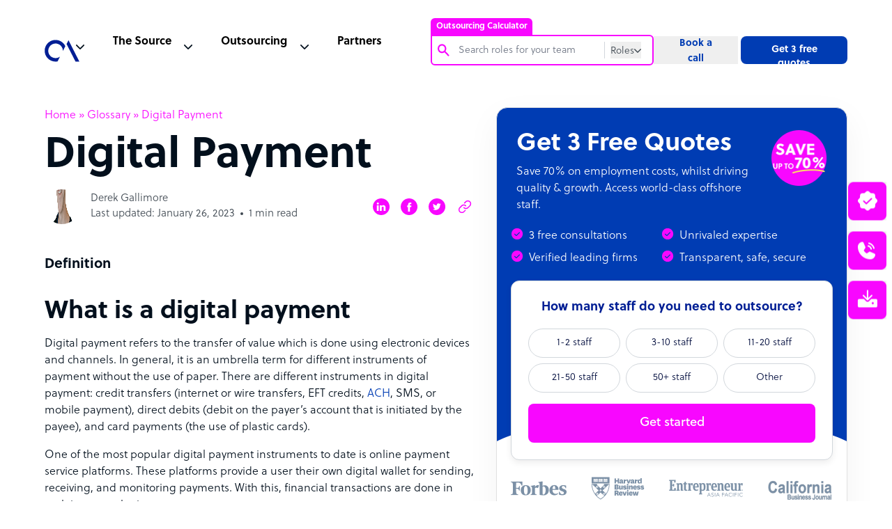

--- FILE ---
content_type: text/html; charset=UTF-8
request_url: https://www.outsourceaccelerator.com/glossary/digital-payment/
body_size: 105974
content:
<!doctype html><html lang="en-US"><head><meta charset="UTF-8"><meta name="google-site-verification" content="87KbadBKjKv6_WPoXaNmZUqVngh_E2Ns2t9ywJVvo60" /><meta name="viewport" content="width=device-width, initial-scale=1"><link rel="profile" href="https://gmpg.org/xfn/11"><meta name='robots' content='max-image-preview:large' /> <!-- This site is optimized with the Yoast SEO plugin v15.6.2 - https://yoast.com/wordpress/plugins/seo/ --><link media="all" href="https://www.outsourceaccelerator.com/wp-content/cache/autoptimize/css/autoptimize_e34a12dcd50a0731cc7845aa0cf62c61.css" rel="stylesheet" /><link media="screen" href="https://www.outsourceaccelerator.com/wp-content/cache/autoptimize/css/autoptimize_fa3a2aae0a788e8dbefc01ad00afd711.css" rel="stylesheet" /><title>Digital Payment | Outsourcing Glossary | Outsource Accelerator</title><meta name="description" content="Digital payment refers to the transfer of value which is done using electronic devices with various safe and secured channels." /><meta name="robots" content="index, follow, max-snippet:-1, max-image-preview:large, max-video-preview:-1" /><link rel="canonical" href="https://www.outsourceaccelerator.com/glossary/digital-payment/" /><meta property="og:locale" content="en_US" /><meta property="og:type" content="article" /><meta property="og:title" content="Digital Payment | Outsourcing Glossary | Outsource Accelerator" /><meta property="og:description" content="Digital payment refers to the transfer of value which is done using electronic devices with various safe and secured channels." /><meta property="og:url" content="https://www.outsourceaccelerator.com/glossary/digital-payment/" /><meta property="og:site_name" content="Outsource Accelerator" /><meta property="article:publisher" content="https://www.facebook.com/outsourceaccelerator/" /><meta property="article:modified_time" content="2023-01-26T02:09:55+00:00" /><meta property="og:image" content="https://www.outsourceaccelerator.com/wp-content/uploads/2019/10/What-is-a-digital-payment-1-500x500.png" /><meta name="twitter:card" content="summary" /><meta name="twitter:site" content="@outsourceaccel" /><meta name="twitter:label1" content="Est. reading time"><meta name="twitter:data1" content="2 minutes"> <script type="application/ld+json" class="yoast-schema-graph">{"@context":"https://schema.org","@graph":[{"@type":"Organization","@id":"https://www.outsourceaccelerator.com/#organization","name":"Outsource Accelerator","url":"https://www.outsourceaccelerator.com/","sameAs":["https://www.facebook.com/outsourceaccelerator/","https://www.linkedin.com/company/outsourceaccelerator","https://www.youtube.com/@OutsourceAccelerator","https://twitter.com/outsourceaccel"],"logo":{"@type":"ImageObject","@id":"https://www.outsourceaccelerator.com/#logo","inLanguage":"en-US","url":"https://www.outsourceaccelerator.com/wp-content/uploads/2022/05/outsource-accelerator-logo.png","width":250,"height":250,"caption":"Outsource Accelerator"},"image":{"@id":"https://www.outsourceaccelerator.com/#logo"}},{"@type":"WebSite","@id":"https://www.outsourceaccelerator.com/#website","url":"https://www.outsourceaccelerator.com/","name":"Outsource Accelerator","description":"Global BPO, Outsourcing &amp; Offshore Experts","publisher":{"@id":"https://www.outsourceaccelerator.com/#organization"},"potentialAction":[{"@type":"SearchAction","target":"https://www.outsourceaccelerator.com/?s={search_term_string}","query-input":"required name=search_term_string"}],"inLanguage":"en-US"},{"@type":"ImageObject","@id":"https://www.outsourceaccelerator.com/glossary/digital-payment/#primaryimage","inLanguage":"en-US","url":"https://www.outsourceaccelerator.com/wp-content/uploads/2019/10/What-is-a-digital-payment-1.png","width":1080,"height":1080,"caption":"What is a digital payment?"},{"@type":"WebPage","@id":"https://www.outsourceaccelerator.com/glossary/digital-payment/#webpage","url":"https://www.outsourceaccelerator.com/glossary/digital-payment/","name":"Digital Payment | Outsourcing Glossary | Outsource Accelerator","isPartOf":{"@id":"https://www.outsourceaccelerator.com/#website"},"primaryImageOfPage":{"@id":"https://www.outsourceaccelerator.com/glossary/digital-payment/#primaryimage"},"datePublished":"2019-10-02T09:17:22+00:00","dateModified":"2023-01-26T02:09:55+00:00","description":"Digital payment refers to the transfer of value which is done using electronic devices with various safe and secured channels.","breadcrumb":{"@id":"https://www.outsourceaccelerator.com/glossary/digital-payment/#breadcrumb"},"inLanguage":"en-US","potentialAction":[{"@type":"ReadAction","target":["https://www.outsourceaccelerator.com/glossary/digital-payment/"]}]},{"@type":"BreadcrumbList","@id":"https://www.outsourceaccelerator.com/glossary/digital-payment/#breadcrumb","itemListElement":[{"@type":"ListItem","position":1,"item":{"@type":"WebPage","@id":"https://www.outsourceaccelerator.com/","url":"https://www.outsourceaccelerator.com/","name":"Home"}},{"@type":"ListItem","position":2,"item":{"@type":"WebPage","@id":"https://www.outsourceaccelerator.com/source/glossary/","url":"https://www.outsourceaccelerator.com/source/glossary/","name":"Glossary"}},{"@type":"ListItem","position":3,"item":{"@type":"WebPage","@id":"https://www.outsourceaccelerator.com/glossary/digital-payment/","url":"https://www.outsourceaccelerator.com/glossary/digital-payment/","name":"Digital Payment"}}]}]}</script> <!-- / Yoast SEO plugin. --><link rel='dns-prefetch' href='//cdnjs.cloudflare.com' /><link rel='dns-prefetch' href='//www.google.com' /><link href='https://fonts.gstatic.com' crossorigin='anonymous' rel='preconnect' /><link href='https://fonts.googleapis.com' rel='preconnect' /><link href='https://cdnjs.cloudflare.com' rel='preconnect' /><link rel="alternate" type="application/rss+xml" title="Outsource Accelerator &raquo; Feed" href="https://www.outsourceaccelerator.com/feed/" /><link rel='stylesheet' id='swiper-style-css'  href='https://cdnjs.cloudflare.com/ajax/libs/Swiper/3.4.1/css/swiper.min.css' media='all' /> <script src='https://www.outsourceaccelerator.com/wp-includes/js/jquery/jquery.min.js' id='jquery-core-js'></script> <link rel="https://api.w.org/" href="https://www.outsourceaccelerator.com/wp-json/" /><link rel="alternate" type="application/json" href="https://www.outsourceaccelerator.com/wp-json/wp/v2/glossary/39549" /><link rel="EditURI" type="application/rsd+xml" title="RSD" href="https://www.outsourceaccelerator.com/xmlrpc.php?rsd" /><link rel="wlwmanifest" type="application/wlwmanifest+xml" href="https://www.outsourceaccelerator.com/wp-includes/wlwmanifest.xml" /><meta name="generator" content="WordPress 5.7.14" /><meta name="generator" content="Seriously Simple Podcasting 2.2.4" /><link rel='shortlink' href='https://www.outsourceaccelerator.com/?p=39549' /><link rel="alternate" type="application/json+oembed" href="https://www.outsourceaccelerator.com/wp-json/oembed/1.0/embed?url=https%3A%2F%2Fwww.outsourceaccelerator.com%2Fglossary%2Fdigital-payment%2F" /><link rel="alternate" type="text/xml+oembed" href="https://www.outsourceaccelerator.com/wp-json/oembed/1.0/embed?url=https%3A%2F%2Fwww.outsourceaccelerator.com%2Fglossary%2Fdigital-payment%2F&#038;format=xml" /> <script>function expand(param) {
		param.style.display = (param.style.display == "none") ? "block" : "none";
	}
	function read_toggle(id, more, less) {
		el = document.getElementById("readlink" + id);
		el.innerHTML = (el.innerHTML == more) ? less : more;
		expand(document.getElementById("read" + id));
	}</script> <link rel="alternate" type="application/rss+xml" title="Podcast RSS feed" href="https://www.outsourceaccelerator.com/feed/podcast" /><link rel="icon" href="https://www.outsourceaccelerator.com/wp-content/uploads/2022/05/outsource-accelerator-logo-150x150.png" sizes="32x32" /><link rel="icon" href="https://www.outsourceaccelerator.com/wp-content/uploads/2022/05/outsource-accelerator-logo-200x200.png" sizes="192x192" /><link rel="apple-touch-icon" href="https://www.outsourceaccelerator.com/wp-content/uploads/2022/05/outsource-accelerator-logo-200x200.png" /><meta name="msapplication-TileImage" content="https://www.outsourceaccelerator.com/wp-content/uploads/2022/05/outsource-accelerator-logo.png" /> <noscript><style id="rocket-lazyload-nojs-css">.rll-youtube-player, [data-lazy-src]{display:none !important;}</style></noscript> <!-- Google Tag Manager --> <script>(function(w,d,s,l,i){w[l]=w[l]||[];w[l].push({'gtm.start':
    new Date().getTime(),event:'gtm.js'});var f=d.getElementsByTagName(s)[0],
    j=d.createElement(s),dl=l!='dataLayer'?'&l='+l:'';j.async=true;j.src=
    'https://www.googletagmanager.com/gtm.js?id='+i+dl;f.parentNode.insertBefore(j,f);
    })(window,document,'script','dataLayer','GTM-PWZRV3N');</script> <!-- Google Analytics --> <script>(function(i,s,o,g,r,a,m){i['GoogleAnalyticsObject']=r;i[r]=i[r]||function(){
    (i[r].q=i[r].q||[]).push(arguments)},i[r].l=1*new Date();a=s.createElement(o),
    m=s.getElementsByTagName(o)[0];a.async=1;a.src=g;m.parentNode.insertBefore(a,m)
    })(window,document,'script','https://www.google-analytics.com/analytics.js','ga');
    
    ga('create', 'UA-100018447-1', 'auto');
    ga('send', 'pageview');</script> <!-- Global site tag (gtag.js) --> <script async src="https://www.googletagmanager.com/gtag/js?id=AW-851243907"></script> <script>window.dataLayer = window.dataLayer || [];
      function gtag(){dataLayer.push(arguments);}
      gtag('js', new Date());
    
      gtag('config', 'AW-851243907');</script> <script>(function (w, d, t, r, u) {
            var f, n, i;
            (w[u] = w[u] || []),
                (f = function () {
                    var o = { ti: "56341522" };
                    (o.q = w[u]), (w[u] = new UET(o)), w[u].push("pageLoad");
                }),
                (n = d.createElement(t)),
                (n.src = r),
                (n.async = 1),
                (n.onload = n.onreadystatechange = function () {
                    var s = this.readyState;
                    (s && s !== "loaded" && s !== "complete") || (f(), (n.onload = n.onreadystatechange = null));
                }),
                (i = d.getElementsByTagName(t)[0]),
                i.parentNode.insertBefore(n, i);
        })(window, document, "script", "//bat.bing.com/bat.js", "uetq");</script> <script>(function () {
		var zi = document.createElement('script');
		zi.type = 'text/javascript';
		zi.async = true;
		zi.referrerPolicy = 'unsafe-url';
		zi.src = 'https://ws.zoominfo.com/pixel/6196408d264b7f001444b278';
		var s = document.getElementsByTagName('script')[0];
		s.parentNode.insertBefore(zi, s);
	})();</script> </head><body class="single" style="background-color: #fff;"><div id="app" class="site"><header id="header" class="header-sticky js-header-height"><nav class="js-header header__nav"><div class="header__nav--container"><div class="header__nav--container--list js-header-padding active"><ul class="header__list"><li class="header__logo"> <a href="https://www.outsourceaccelerator.com/" data-wpel-link="internal"> <svg width="50" height="50" viewBox="0 0 156 156" fill="none" xmlns="http://www.w3.org/2000/svg"> <path fill-rule="evenodd" clip-rule="evenodd" d="M58.0108 128.567C49.0927 130.269 39.8757 129.434 31.4081 126.158C22.9405 122.882 15.5622 117.296 10.1123 110.034C4.66236 102.773 1.35958 94.1278 0.579462 85.0817C-0.200658 76.0363 1.57328 66.9535 5.69952 58.8658C9.82577 50.7784 16.1387 44.0111 23.9203 39.3336C31.702 34.6561 40.64 32.2562 49.718 32.4067C58.7964 32.5572 67.6495 35.252 75.2721 40.1848C82.8948 45.1176 88.9795 52.0903 92.8358 60.3101L81.7406 82.057V81.0864C81.7392 73.6992 79.2364 66.5302 74.6392 60.747C70.042 54.9642 63.6218 50.9087 56.4248 49.2415C49.2279 47.5743 41.6785 48.3936 35.0068 51.5659C28.3351 54.7382 22.9345 60.0765 19.6849 66.7109C16.4354 73.345 15.5286 80.8848 17.1122 88.1006C18.6958 95.3158 22.6766 101.783 28.4057 106.447C34.1349 111.11 41.2747 113.697 48.6617 113.784C56.0487 113.87 63.2474 111.453 69.0844 106.925L58.0108 128.567Z" fill="#001E94" /> <path fill-rule="evenodd" clip-rule="evenodd" d="M138.439 129.6L98.3625 50.6496L107.031 33.7753L155.714 129.6H138.439Z" fill="#001E94" /> </svg> </a></li><li class="header__nav--menu js-header-content"><ul class="header__list-desktop"><li class="header__nav--search"><div id="oa-calc-header"><div><div class="oa-calc-header__container js-header-search-container"> <span class="oa-calc-header__label active js-oa-calc-label">Outsourcing Calculator</span><div class="oa-calc-header__search-content js-search-border-radius"><div class="oa-calc-header__search"><div class="oa-calc-header__search-icon"> <img src="data:image/svg+xml,%3Csvg%20xmlns='http://www.w3.org/2000/svg'%20viewBox='0%200%200%200'%3E%3C/svg%3E" data-lazy-src="https://www.outsourceaccelerator.com/wp-content/themes/oav3/assets/img/icons/search-magnifying-pink.svg"><noscript><img src="https://www.outsourceaccelerator.com/wp-content/themes/oav3/assets/img/icons/search-magnifying-pink.svg"></noscript></div><div class="oa-calc-header__input"> <input autocomplete="off" type="text" name="search-roles" value="" class="oa-calc-header__input-field oa-calc-header__input-roles js-search-input-field-roles" placeholder="Search roles for your team" pattern="^(?!\s).{3,}(?<!\s)$" oninvalid="setCustomValidity('Input must contain atleast 3 characters. Leading whitespace, trailing whitespace is not allowed.')" oninput="setCustomValidity('')" required><form class="js-header-search-form" method="get" role="search" action="https://www.outsourceaccelerator.com"> <input autocomplete="off" type="text" name="s" value="" class="oa-calc-header__input-field oa-calc-header__input-web js-search-input-field-web js-header-search-input" placeholder="Search" pattern="^(?!\s).{3,}(?<!\s)$" oninvalid="setCustomValidity('Input must contain atleast 3 characters. Leading whitespace, trailing whitespace is not allowed.')" oninput="setCustomValidity('')" required></form></div></div><div class="oa-calc-header__btns"> <button type="button" class="oa-calc-header__role-btn js-oa-calc-btn"> <span class="js-oa-calc-btn-text">Roles</span> <img src="data:image/svg+xml,%3Csvg%20xmlns='http://www.w3.org/2000/svg'%20viewBox='0%200%200%200'%3E%3C/svg%3E" class="oa-calc-header__btn-icon js-caret-down-icon" data-lazy-src="https://www.outsourceaccelerator.com/wp-content/themes/oav3/assets/img/icons/caret-down-gray-2.svg"><noscript><img src="https://www.outsourceaccelerator.com/wp-content/themes/oav3/assets/img/icons/caret-down-gray-2.svg" class="oa-calc-header__btn-icon js-caret-down-icon"></noscript> </button><div class="oa-calc-header__radio-btns js-show-search-mode"><fieldset class="oa-calc-header__radio-field"><div class="oa-calc-header__radio-content"><div class="oa-calc-header__radio-type"> <input id="roles" name="search-mode" type="radio" value="Roles" checked class="oa-calc-header__radio-input"> <label for="roles" class="oa-calc-header__radio-label">Roles</label></div><div class="oa-calc-header__radio-type"> <input id="website" name="search-mode" type="radio" value="Website" class="oa-calc-header__radio-input"> <label for="website" class="oa-calc-header__radio-label">Website</label></div></div></fieldset></div></div></div><div class="oa-calc-header__search-roles js-show-search-roles-lists"><ul class="oa-calc-header__search-lists js-search-roles-lists"></ul></div></div></div></div></li><li class="header__nav--source"><div class="js-header-nav header__nav--dropdown"><span>The Source</span></div><div class="js-header-nav-dropdown header__dropdown hide"><div class="header__dropdown--megamenu"><div class="header__dropdown--wrapper"><div class="header__dropdown--container"><ul class="header__dropdown--list"><li class="header__dropdown--listlogo"> <a href="/source/" data-wpel-link="internal"><div class="header__dropdown--item-source"> <span class="header__svg-holder"> <svg width="20" height="20" viewBox="0 0 20 20" stroke="#F807FF" fill="none" xmlns="http://www.w3.org/2000/svg" class="header__svg"> <path d="M3.125 10H16.875" stroke-width="1.5" stroke-linecap="round" stroke-linejoin="round" /> <path d="M3.125 5H16.875" stroke-width="1.5" stroke-linecap="round" stroke-linejoin="round" /> <path d="M3.125 15H16.875" stroke-width="1.5" stroke-linecap="round" stroke-linejoin="round" /> </svg> </span><div><h5>The Source</h5><p>The go-to source for outsourcing information, news and guides</p></div></div> </a></li><li class="header__dropdown--news"> <a href="https://news.outsourceaccelerator.com/" data-wpel-link="external" rel="nofollow noopener"><div class="header__dropdown--item"> <span class="header__svg-holder"> <svg width="20" height="20" viewBox="0 0 20 20" fill="none" stroke="#3F4851" xmlns="http://www.w3.org/2000/svg" class="header__svg"> <path d="M7.5 8.75H13.75" stroke-linecap="round" stroke-linejoin="round" /> <path d="M7.5 11.25H13.75" stroke-linecap="round" stroke-linejoin="round" /> <path d="M2.5 15.625C2.83152 15.625 3.14946 15.4933 3.38388 15.2589C3.6183 15.0245 3.75 14.7065 3.75 14.375V5C3.75 4.83424 3.81585 4.67527 3.93306 4.55806C4.05027 4.44085 4.20924 4.375 4.375 4.375H16.875C17.0408 4.375 17.1997 4.44085 17.3169 4.55806C17.4342 4.67527 17.5 4.83424 17.5 5V14.375C17.5 14.7065 17.3683 15.0245 17.1339 15.2589C16.8995 15.4933 16.5815 15.625 16.25 15.625H2.5Z" stroke-linecap="round" stroke-linejoin="round" /> <path d="M2.5 15.625C2.16848 15.625 1.85054 15.4933 1.61612 15.2589C1.3817 15.0245 1.25 14.7065 1.25 14.375V6.875" stroke-linecap="round" stroke-linejoin="round" /> </svg> </span><div><h5>News</h5><p>Thousands of news articles covering the entire industry</p></div></div> </a></li><li class="header__dropdown--podcast"> <a href="/source/podcasts/" data-wpel-link="internal"><div class="header__dropdown--item"> <span class="header__svg-holder"> <svg width="20" height="20" viewBox="0 0 20 20" stroke="#3F4851" fill="none" xmlns="http://www.w3.org/2000/svg" class="header__svg"> <path d="M10 12.5C11.3807 12.5 12.5 11.3807 12.5 10C12.5 8.61929 11.3807 7.5 10 7.5C8.61929 7.5 7.5 8.61929 7.5 10C7.5 11.3807 8.61929 12.5 10 12.5Z" stroke-width="1.5" stroke-linecap="round" stroke-linejoin="round" /> <path d="M6.02256 13.9775C5.49966 13.4555 5.08482 12.8355 4.80178 12.153C4.51874 11.4705 4.37305 10.7389 4.37305 10C4.37305 9.26113 4.51874 8.52952 4.80178 7.84702C5.08482 7.16452 5.49966 6.54453 6.02256 6.02252" stroke-width="1.5" stroke-linecap="round" stroke-linejoin="round" /> <path d="M13.9775 6.02252C14.5004 6.54453 14.9153 7.16452 15.1983 7.84702C15.4814 8.52952 15.6271 9.26113 15.6271 10C15.6271 10.7389 15.4814 11.4705 15.1983 12.153C14.9153 12.8355 14.5004 13.4555 13.9775 13.9775" stroke-width="1.5" stroke-linecap="round" stroke-linejoin="round" /> <path d="M3.81298 16.1872C2.99958 15.3752 2.35427 14.4107 1.91399 13.3491C1.4737 12.2874 1.24707 11.1493 1.24707 9.99999C1.24707 8.85065 1.4737 7.71258 1.91399 6.65092C2.35427 5.58925 2.99958 4.62482 3.81298 3.81281" stroke-width="1.5" stroke-linecap="round" stroke-linejoin="round" /> <path d="M16.187 3.81281C17.0004 4.62482 17.6457 5.58925 18.086 6.65092C18.5263 7.71258 18.7529 8.85065 18.7529 9.99999C18.7529 11.1493 18.5263 12.2874 18.086 13.3491C17.6457 14.4107 17.0004 15.3752 16.187 16.1872" stroke-width="1.5" stroke-linecap="round" stroke-linejoin="round" /> </svg> </span><div><h5>Podcast</h5><p>The leading remote work and outsourcing podcast</p></div></div> </a></li><li class="header__dropdown--lists"> <a href="/directory/" data-wpel-link="internal"><div class="header__dropdown--item"> <span class="header__svg-holder"> <svg width="20" height="20" xmlns="http://www.w3.org/2000/svg" fill="none" viewBox="0 0 20 20" stroke-width="1.5" stroke="currentColor" class="header__svg"> <path stroke-linecap="round" stroke-linejoin="round" d="M8.25 6.75h12M8.25 12h12m-12 5.25h12M3.75 6.75h.007v.008H3.75V6.75zm.375 0a.375.375 0 11-.75 0 .375.375 0 01.75 0zM3.75 12h.007v.008H3.75V12zm.375 0a.375.375 0 11-.75 0 .375.375 0 01.75 0zm-.375 5.25h.007v.008H3.75v-.008zm.375 0a.375.375 0 11-.75 0 .375.375 0 01.75 0z" /> </svg> </span><div><h5>BPO Directory</h5><p>Browse 4,000+ outsourcing firms</p></div></div> </a></li></ul><ul class="header__dropdown--list"><li class="header__dropdown--book"> <a href="/source/whitepapers/" data-wpel-link="internal"><div class="header__dropdown--item"> <span class="header__svg-holder"> <svg width="20" height="20" viewBox="0 0 20 20" stroke="#3F4851" fill="none" xmlns="http://www.w3.org/2000/svg" class="header__svg"> <path d="M3.75 16.875C3.75 16.3777 3.94754 15.9008 4.29917 15.5492C4.65081 15.1975 5.12772 15 5.625 15H16.25V2.5H5.625C5.12772 2.5 4.65081 2.69754 4.29917 3.04917C3.94754 3.40081 3.75 3.87772 3.75 4.375V16.875Z" stroke-linecap="round" stroke-linejoin="round" /> <path d="M3.75 16.875V17.5H15" stroke-linecap="round" stroke-linejoin="round" /> </svg> </span><div><h5>White Papers</h5><p>A wide array of outsourcing white papers</p></div></div> </a></li><li class="header__dropdown--notepad"> <a href="/source/articles/" data-wpel-link="internal"><div class="header__dropdown--item"> <span class="header__svg-holder"> <svg width="20" height="20" viewBox="0 0 20 20" stroke="#3F4851" fill="none" xmlns="http://www.w3.org/2000/svg" class="header__svg"> <path d="M7.5 10.0005H12.5" stroke-linecap="round" stroke-linejoin="round" /> <path d="M7.5 12.5005H12.5" stroke-linecap="round" stroke-linejoin="round" /> <path d="M4.375 3.12549H15.625C15.7908 3.12549 15.9497 3.19134 16.0669 3.30855C16.1842 3.42576 16.25 3.58473 16.25 3.75049V15.6255C16.25 16.1228 16.0525 16.5997 15.7008 16.9513C15.3492 17.3029 14.8723 17.5005 14.375 17.5005H5.625C5.12772 17.5005 4.65081 17.3029 4.29917 16.9513C3.94754 16.5997 3.75 16.1228 3.75 15.6255V3.75049C3.75 3.58473 3.81585 3.42576 3.93306 3.30855C4.05027 3.19134 4.20924 3.12549 4.375 3.12549Z" stroke-linecap="round" stroke-linejoin="round" /> <path d="M6.25 1.87549V4.37549" stroke-linecap="round" stroke-linejoin="round" /> <path d="M10 1.87549V4.37549" stroke-linecap="round" stroke-linejoin="round" /> <path d="M13.75 1.87549V4.37549" stroke-linecap="round" stroke-linejoin="round" /> </svg> </span><div><h5>Articles</h5><p>Read hundreds of articles on everything outsourcing</p></div></div> </a></li><li class="header__dropdown--notebook"> <a href="/source/guides/" data-wpel-link="internal"><div class="header__dropdown--item"> <span class="header__svg-holder"> <svg width="20" height="20" viewBox="0 0 20 20" stroke="#3F4851" fill="none" xmlns="http://www.w3.org/2000/svg" class="header__svg"> <path d="M8.75 8.75H13.75" stroke-linecap="round" stroke-linejoin="round" /> <path d="M8.75 11.25H13.75" stroke-linecap="round" stroke-linejoin="round" /> <path d="M16.25 3.125H3.75C3.40482 3.125 3.125 3.40482 3.125 3.75V16.25C3.125 16.5952 3.40482 16.875 3.75 16.875H16.25C16.5952 16.875 16.875 16.5952 16.875 16.25V3.75C16.875 3.40482 16.5952 3.125 16.25 3.125Z" stroke-linecap="round" stroke-linejoin="round" /> <path d="M6.25 3.125V16.875" stroke-linecap="round" stroke-linejoin="round" /> </svg> </span><div><h5>Guides</h5><p>Ultimate guides to the outsourcing industry</p></div></div> </a></li><li class="header__dropdown--playcircle"> <a href="/source/videos/" data-wpel-link="internal"><div class="header__dropdown--item"> <span class="header__svg-holder"> <svg width="20" height="20" viewBox="0 0 20 20" stroke="#3F4851" fill="none" xmlns="http://www.w3.org/2000/svg" class="header__svg"> <path d="M10 17.5C14.1421 17.5 17.5 14.1421 17.5 10C17.5 5.85786 14.1421 2.5 10 2.5C5.85786 2.5 2.5 5.85786 2.5 10C2.5 14.1421 5.85786 17.5 10 17.5Z" stroke-linecap="round" stroke-linejoin="round" /> <path d="M12.5 10L8.75 7.5V12.5L12.5 10Z" stroke-linecap="round" stroke-linejoin="round" /> </svg> </span><div><h5>Videos</h5><p>Get an inside view of the BPO industry</p></div></div> </a></li></ul></div><div class="header__dropdown--buttons"><h4>Get started today</h4><ul><li class="header__dropdown--button header__button--active"> <a href="https://calculator.outsourceaccelerator.com/" data-wpel-link="external" rel="nofollow noopener"><div class="header__button--calc"><h5>Try the Outsourcing Calculator <span class="header__calc-new">NEW</span></h5><p>Get instant pricing for your offshore team. <strong>Save up to 70%</strong> on staff costs.</p></div> </a></li><li optin-trigger="quote" class="header__dropdown--button"><div class="header__button--quotes"><h5>Get 3 free quotes</h5><p>Find out what you can save: 3 quotes, expert insight, 4,000+ BPOs</p></div></li><li optin-trigger="booking" optin class="header__dropdown--button"><div class="header__button--call"><h5>Book a call</h5><p>Outsource the right way. Chat with an outsourcing expert today!</p></div></li><li optin-trigger="toolkit" class="header__dropdown--button"><div class="header__button--toolkit"><h5>Complete Outsourcing Toolkit</h5><p>Download the outsourcing toolkit – plus all the key resources you need</p></div></li></ul></div></div><div class="header__dropdown--articles"><h4>Industry updates</h4><ul><li> <a href="/guide/top-40-bpo-companies-in-the-philippines/" data-wpel-link="internal"><div class="header__articles--image image-container"> <img src="data:image/svg+xml,%3Csvg%20xmlns='http://www.w3.org/2000/svg'%20viewBox='0%200%200%200'%3E%3C/svg%3E" data-lazy-src="https://www.outsourceaccelerator.com/wp-content/themes/oav3/assets/img/top-40-bpo.png"><noscript><img src="https://www.outsourceaccelerator.com/wp-content/themes/oav3/assets/img/top-40-bpo.png"></noscript></div><div class="header__articles--text"> <span>Top 40 BPO companies in the<br>Philippines</span><p>Read more</p></div> </a></li><li> <a href="/articles/philippines-the-top-outsourcing-destination/" data-wpel-link="internal"><div class="header__articles--image image-container"> <img src="data:image/svg+xml,%3Csvg%20xmlns='http://www.w3.org/2000/svg'%20viewBox='0%200%200%200'%3E%3C/svg%3E" data-lazy-src="https://www.outsourceaccelerator.com/wp-content/themes/oav3/assets/img/philippines-top-outsourcing.png"><noscript><img src="https://www.outsourceaccelerator.com/wp-content/themes/oav3/assets/img/philippines-top-outsourcing.png"></noscript></div><div class="header__articles--text"> <span>Philippines: the top outsourcing destination</span><p>Read more</p></div> </a></li><li> <a href="/articles/outsourcing-calculator/" data-wpel-link="internal"><div class="header__articles--image image-container"> <img src="data:image/svg+xml,%3Csvg%20xmlns='http://www.w3.org/2000/svg'%20viewBox='0%200%200%200'%3E%3C/svg%3E" data-lazy-src="https://www.outsourceaccelerator.com/wp-content/themes/oav3/assets/img/outsourcing-cost-calculator.png"><noscript><img src="https://www.outsourceaccelerator.com/wp-content/themes/oav3/assets/img/outsourcing-cost-calculator.png"></noscript></div><div class="header__articles--text"> <span>Outsource Accelerator’s Outsourcing Cost Calculator</span><p>Read more</p></div> </a></li></ul></div></div></div></li><li class="header__nav--outsource"><div class="js-header-nav header__nav--dropdown"><span>Outsourcing</span></div><div class="js-header-nav-dropdown header__dropdown"><div class="header__dropdown--megamenu"><div class="header__dropdown--wrapper"><div class="header__outsource"><div class="header__outsource--container"><h4>Sectors</h4><ul><li class="header__outsource--list header__sectors--1"><a href="/articles/real-estate/" data-wpel-link="internal">Real Estate</a></li><li class="header__outsource--list header__sectors--2"><a href="https://www.outsourceaccelerator.com/business/financial-services/" data-wpel-link="internal">Financial Services</a></li><li class="header__outsource--list header__sectors--3"><a href="https://www.outsourceaccelerator.com/business/hospitality/" data-wpel-link="internal">Hospitality</a></li><li class="header__outsource--list header__sectors--4"><a href="/articles/outsource-legal-services/" data-wpel-link="internal">Legal</a></li><li class="header__outsource--list header__sectors--5"><a href="/articles/telecommunications/" data-wpel-link="internal">Telecommunications</a></li><li class="header__outsource--list header__sectors--6"><a href="https://www.outsourceaccelerator.com/business/healthcare/" data-wpel-link="internal">Healthcare</a></li><li class="header__outsource--list header__sectors--7"><a href="https://www.outsourceaccelerator.com/business/transportation/" data-wpel-link="internal">Transportation</a></li><li class="header__outsource--list header__sectors--8"><a href="https://www.outsourceaccelerator.com/business/utilities-energy/" data-wpel-link="internal">Utilities Energy</a></li><li class="header__outsource--list header__sectors--9"><a href="https://www.outsourceaccelerator.com/business/travel/" data-wpel-link="internal">Travel</a></li></ul></div><div class="header__outsource--container"><h4>Roles</h4><ul><li class="header__outsource--list header__roles--1"><a href="/articles/customer-service/" data-wpel-link="internal">Customer Service</a></li><li class="header__outsource--list header__roles--2"><a href="/articles/design-graphics/" data-wpel-link="internal">Design and Graphics</a></li><li class="header__outsource--list header__roles--3"><a href="/articles/outsourcing-digital-marketing/" data-wpel-link="internal">Digital Marketing</a></li><li class="header__outsource--list header__roles--4"><a href="https://www.outsourceaccelerator.com/business/finance-accounting/" data-wpel-link="internal">Finance and Accounting</a></li><li class="header__outsource--list header__roles--5"><a href="/articles/human-resource-bpo/" data-wpel-link="internal">Human Resources</a></li><li class="header__outsource--list header__roles--6"><a href="/articles/lead-generation-sales/" data-wpel-link="internal">Lead Generation & Sales</a></li><li class="header__outsource--list header__roles--7"><a href="/articles/outsourced-payroll-solutions/" data-wpel-link="internal">Payroll</a></li><li class="header__outsource--list header__roles--8"><a href="https://www.outsourceaccelerator.com/business/software-development/" data-wpel-link="internal">Software Development</a></li><li class="header__outsource--list header__roles--9"><a href="/articles/virtual-assistant-services/" data-wpel-link="internal">Virtual Assistant Services</a></li></ul></div></div><div class="header__dropdown--buttons"><h4>Get started today</h4><ul><li class="header__dropdown--button header__button--active"> <a href="https://calculator.outsourceaccelerator.com/" data-wpel-link="external" rel="nofollow noopener"><div class="header__button--calc"><h5>Try the Outsourcing Calculator <span class="header__calc-new">NEW</span></h5><p>Get instant pricing for your offshore team. <strong>Save up to 70%</strong> on staff costs.</p></div> </a></li><li optin-trigger="quote" class="header__dropdown--button"><div class="header__button--quotes"><h5>Get 3 free quotes</h5><p>Find out what you can save: 3 quotes, expert insight, 4,000+ BPOs</p></div></li><li optin-trigger="booking" optin class="header__dropdown--button"><div class="header__button--call"><h5>Book a call</h5><p>Outsource the right way. Chat with an outsourcing expert today!</p></div></li><li optin-trigger="toolkit" class="header__dropdown--button"><div class="header__button--toolkit"><h5>Complete Outsourcing Toolkit</h5><p>Download the outsourcing toolkit – plus all the key resources you need</p></div></li></ul></div></div><div class="header__dropdown--articles"><h4>Industry updates</h4><ul><li> <a href="/guide/top-40-bpo-companies-in-the-philippines/" data-wpel-link="internal"><div class="header__articles--image image-container"> <img src="data:image/svg+xml,%3Csvg%20xmlns='http://www.w3.org/2000/svg'%20viewBox='0%200%200%200'%3E%3C/svg%3E" data-lazy-src="https://www.outsourceaccelerator.com/wp-content/themes/oav3/assets/img/top-40-bpo.png"><noscript><img src="https://www.outsourceaccelerator.com/wp-content/themes/oav3/assets/img/top-40-bpo.png"></noscript></div><div class="header__articles--text"> <span>Top 40 BPO companies in the<br>Philippines</span><p>Read more</p></div> </a></li><li> <a href="/articles/philippines-the-top-outsourcing-destination/" data-wpel-link="internal"><div class="header__articles--image image-container"> <img src="data:image/svg+xml,%3Csvg%20xmlns='http://www.w3.org/2000/svg'%20viewBox='0%200%200%200'%3E%3C/svg%3E" data-lazy-src="https://www.outsourceaccelerator.com/wp-content/themes/oav3/assets/img/philippines-top-outsourcing.png"><noscript><img src="https://www.outsourceaccelerator.com/wp-content/themes/oav3/assets/img/philippines-top-outsourcing.png"></noscript></div><div class="header__articles--text"> <span>Philippines: the top outsourcing destination</span><p>Read more</p></div> </a></li><li> <a href="/articles/outsourcing-calculator/" data-wpel-link="internal"><div class="header__articles--image image-container"> <img src="data:image/svg+xml,%3Csvg%20xmlns='http://www.w3.org/2000/svg'%20viewBox='0%200%200%200'%3E%3C/svg%3E" data-lazy-src="https://www.outsourceaccelerator.com/wp-content/themes/oav3/assets/img/outsourcing-cost-calculator.png"><noscript><img src="https://www.outsourceaccelerator.com/wp-content/themes/oav3/assets/img/outsourcing-cost-calculator.png"></noscript></div><div class="header__articles--text"> <span>Outsource Accelerator’s Outsourcing Cost Calculator</span><p>Read more</p></div> </a></li></ul></div></div></div></li><li class="header__nav--partners"><div class="js-header-nav header__nav--dropdown"><span>Partners</span></div><div class="js-header-nav-dropdown header__dropdown"><div class="header__dropdown--megamenu"><div class="header__dropdown--wrapper"><div class="header__dropdown--container"><ul class="header__dropdown--list"><li class="header__dropdown--notepencil"> <a href="https://partner.outsourceaccelerator.com/signup?action=list-claim" data-wpel-link="external" rel="nofollow noopener"><div class="header__dropdown--item"> <span class="header__svg-holder"> <svg width="20" height="20" viewBox="0 0 20 20" stroke="#7B90A6" fill="none" xmlns="http://www.w3.org/2000/svg" class="header__svg"> <path d="M10 12.5H7.5V10L15 2.5L17.5 5L10 12.5Z" stroke-width="1.5" stroke-linecap="round" stroke-linejoin="round" /> <path d="M13.125 4.375L15.625 6.875" stroke-width="1.5" stroke-linecap="round" stroke-linejoin="round" /> <path d="M16.875 9.375V16.25C16.875 16.4158 16.8092 16.5747 16.6919 16.6919C16.5747 16.8092 16.4158 16.875 16.25 16.875H3.75C3.58424 16.875 3.42527 16.8092 3.30806 16.6919C3.19085 16.5747 3.125 16.4158 3.125 16.25V3.75C3.125 3.58424 3.19085 3.42527 3.30806 3.30806C3.42527 3.19085 3.58424 3.125 3.75 3.125H10.625" stroke-width="1.5" stroke-linecap="round" stroke-linejoin="round" /> </svg> </span><div><h5>List/claim your company</h5><p>Register or claim your BPO company page</p></div></div> </a></li><li class="header__dropdown--article"> <a href="/write-for-us/" data-wpel-link="internal"><div class="header__dropdown--item"> <span class="header__svg-holder"> <svg width="20" height="20" viewBox="0 0 20 20" stroke="#7B90A6" fill="none" xmlns="http://www.w3.org/2000/svg" class="header__svg"> <path d="M16.875 3.75H3.125C2.77982 3.75 2.5 4.02982 2.5 4.375V15.625C2.5 15.9702 2.77982 16.25 3.125 16.25H16.875C17.2202 16.25 17.5 15.9702 17.5 15.625V4.375C17.5 4.02982 17.2202 3.75 16.875 3.75Z" stroke-width="1.5" stroke-linecap="round" stroke-linejoin="round" /> <path d="M5.9375 7.5H14.0625" stroke-width="1.5" stroke-linecap="round" stroke-linejoin="round" /> <path d="M5.9375 10H14.0625" stroke-width="1.5" stroke-linecap="round" stroke-linejoin="round" /> <path d="M5.9375 12.5H14.0625" stroke-width="1.5" stroke-linecap="round" stroke-linejoin="round" /> </svg> </span><div><h5>Submit Source article</h5><p>Submit a guest post article to 'The Source'</p></div></div> </a></li><li class="header__dropdown--star"> <a href="https://partner.outsourceaccelerator.com/" data-wpel-link="external" rel="nofollow noopener"><div class="header__dropdown--item"> <span class="header__svg-holder"> <svg width="20" height="20" viewBox="0 0 20 20" stroke="#7B90A6" fill="none" xmlns="http://www.w3.org/2000/svg" class="header__svg"> <path d="M10.3446 14.901L14.2849 17.3974C14.7886 17.7165 15.4139 17.2419 15.2644 16.654L14.126 12.1756C14.0939 12.0509 14.0977 11.9197 14.137 11.797C14.1762 11.6743 14.2492 11.5652 14.3477 11.4822L17.8811 8.54132C18.3453 8.1549 18.1057 7.38439 17.5092 7.34568L12.8949 7.0462C12.7706 7.03732 12.6514 6.99332 12.5511 6.91931C12.4509 6.84531 12.3737 6.74435 12.3286 6.62819L10.6076 2.29436C10.5609 2.17106 10.4777 2.06492 10.3692 1.99002C10.2606 1.91511 10.1319 1.875 10 1.875C9.86813 1.875 9.73938 1.91511 9.63085 1.99002C9.52232 2.06492 9.43914 2.17106 9.39236 2.29436L7.6714 6.62819C7.6263 6.74435 7.54914 6.84531 7.4489 6.91931C7.34865 6.99332 7.22944 7.03732 7.10515 7.0462L2.49078 7.34568C1.89429 7.38439 1.65466 8.1549 2.11894 8.54132L5.65232 11.4822C5.75079 11.5652 5.82383 11.6743 5.86305 11.797C5.90226 11.9197 5.90606 12.0509 5.874 12.1756L4.81824 16.3288C4.63889 17.0343 5.38929 17.6038 5.99369 17.2209L9.65539 14.901C9.75837 14.8354 9.87792 14.8006 10 14.8006C10.1221 14.8006 10.2416 14.8354 10.3446 14.901V14.901Z" stroke-width="1.5" stroke-linecap="round" stroke-linejoin="round" /> </svg> </span><div><h5>Become a Source Partner</h5><p>Promote your BPO, grow traffic & generate inbound leads</p></div></div> </a></li><li class="header__dropdown--newspaperclipping"> <a href="/io-subscribe/" data-wpel-link="internal"><div class="header__dropdown--item"> <span class="header__svg-holder"> <svg width="20" height="20" viewBox="0 0 20 20" stroke="#7B90A6" fill="none" xmlns="http://www.w3.org/2000/svg" class="header__svg"> <path d="M2.5 16.875V4.375C2.5 4.20924 2.56585 4.05027 2.68306 3.93306C2.80027 3.81585 2.95924 3.75 3.125 3.75H16.875C17.0408 3.75 17.1997 3.81585 17.3169 3.93306C17.4342 4.05027 17.5 4.20924 17.5 4.375V16.875L15 15.625L12.5 16.875L10 15.625L7.5 16.875L5 15.625L2.5 16.875Z" stroke-width="1.5" stroke-linecap="round" stroke-linejoin="round" /> <path d="M11.25 8.75H15" stroke-width="1.5" stroke-linecap="round" stroke-linejoin="round" /> <path d="M11.25 11.25H15" stroke-width="1.5" stroke-linecap="round" stroke-linejoin="round" /> <path d="M8.75 7.5H5V12.5H8.75V7.5Z" stroke-width="1.5" stroke-linecap="round" stroke-linejoin="round" /> </svg> </span><div><h5>Subscribe to Inside Outsourcing</h5><p>Subscribe to the leading outsourcing newsletter</p></div></div> </a></li></ul><ul class="header__dropdown--list"><li class="header__dropdown--megaphone"> <a href="/write-for-us/" data-wpel-link="internal"><div class="header__dropdown--item"> <span class="header__svg-holder"> <svg width="20" height="20" viewBox="0 0 20 20" stroke="#7B90A6" fill="none" xmlns="http://www.w3.org/2000/svg" class="header__svg"> <path d="M11.875 6.25V15.9155C11.875 16.0184 11.9004 16.1197 11.949 16.2104C11.9975 16.3011 12.0677 16.3785 12.1533 16.4355L13.0121 17.008C13.0954 17.0636 13.1909 17.0983 13.2904 17.1093C13.39 17.1202 13.4907 17.1071 13.5841 17.071C13.6775 17.0349 13.7609 16.9768 13.8272 16.9017C13.8935 16.8267 13.9408 16.7368 13.9651 16.6396L15 12.5" stroke-width="1.5" stroke-linecap="round" stroke-linejoin="round" /> <path d="M15 12.5C15.8288 12.5 16.6237 12.1708 17.2097 11.5847C17.7958 10.9987 18.125 10.2038 18.125 9.37501C18.125 8.54621 17.7958 7.75135 17.2097 7.1653C16.6237 6.57925 15.8288 6.25001 15 6.25001H11.875C11.875 6.25001 7.62096 6.25001 3.52726 2.8166C3.43622 2.73997 3.32518 2.69093 3.20722 2.67525C3.08926 2.65957 2.96927 2.6779 2.86137 2.72808C2.75346 2.77826 2.66214 2.85821 2.59812 2.95853C2.5341 3.05884 2.50006 3.17535 2.5 3.29435V15.4557C2.50006 15.5747 2.5341 15.6912 2.59812 15.7915C2.66214 15.8918 2.75346 15.9718 2.86137 16.0219C2.96927 16.0721 3.08926 16.0904 3.20722 16.0748C3.32518 16.0591 3.43622 16.01 3.52726 15.9334C7.62096 12.5 11.875 12.5 11.875 12.5H15Z" stroke-width="1.5" stroke-linecap="round" stroke-linejoin="round" /> </svg> </span><div><h5>Submit press release</h5><p>Submit a press release statement from your company</p></div></div> </a></li><li class="header__dropdown--chatcircle"> <a href="/publisher/" data-wpel-link="internal"><div class="header__dropdown--item"> <span class="header__svg-holder"> <svg width="20" height="20" viewBox="0 0 20 20" stroke="#7B90A6" fill="none" xmlns="http://www.w3.org/2000/svg" class="header__svg"> <path d="M7.5 8.75H13.75" stroke-linecap="round" stroke-linejoin="round" /> <path d="M7.5 11.25H13.75" stroke-linecap="round" stroke-linejoin="round" /> <path d="M2.5 15.625C2.83152 15.625 3.14946 15.4933 3.38388 15.2589C3.6183 15.0245 3.75 14.7065 3.75 14.375V5C3.75 4.83424 3.81585 4.67527 3.93306 4.55806C4.05027 4.44085 4.20924 4.375 4.375 4.375H16.875C17.0408 4.375 17.1997 4.44085 17.3169 4.55806C17.4342 4.67527 17.5 4.83424 17.5 5V14.375C17.5 14.7065 17.3683 15.0245 17.1339 15.2589C16.8995 15.4933 16.5815 15.625 16.25 15.625H2.5Z" stroke-linecap="round" stroke-linejoin="round" /> <path d="M2.5 15.625C2.16848 15.625 1.85054 15.4933 1.61612 15.2589C1.3817 15.0245 1.25 14.7065 1.25 14.375V6.875" stroke-linecap="round" stroke-linejoin="round" /> </svg> </span><div><h5>Advertise with OA</h5><p>Promote your brand’s story. Showcase your products and services.</p></div></div> </a></li><li class="header__dropdown--microphone"> <a href="/meet-oa-team/" data-wpel-link="internal"><div class="header__dropdown--item"> <span class="header__svg-holder"> <svg width="20" height="20" viewBox="0 0 20 20" stroke="#7B90A6" fill="none" xmlns="http://www.w3.org/2000/svg" class="header__svg"> <path d="M9.99999 1.875H10C10.8288 1.875 11.6237 2.20424 12.2097 2.79029C12.7958 3.37634 13.125 4.1712 13.125 5V10C13.125 10.8288 12.7958 11.6237 12.2097 12.2097C11.6237 12.7958 10.8288 13.125 10 13.125H9.99999C9.58961 13.125 9.18325 13.0442 8.80411 12.8871C8.42497 12.7301 8.08047 12.4999 7.79029 12.2097C7.50011 11.9195 7.26992 11.575 7.11288 11.1959C6.95583 10.8167 6.875 10.4104 6.875 10V4.99999C6.875 4.17119 7.20424 3.37634 7.79029 2.79029C8.37634 2.20424 9.17119 1.875 9.99999 1.875V1.875Z" stroke-width="1.5" stroke-linecap="round" stroke-linejoin="round" /> <path d="M10 15.625V18.125" stroke-width="1.5" stroke-linecap="round" stroke-linejoin="round" /> <path d="M15.5905 10.625C15.4366 12.0001 14.7814 13.2703 13.75 14.1927C12.7187 15.1151 11.3835 15.625 9.99984 15.625C8.61617 15.625 7.28103 15.115 6.24966 14.1926C5.21829 13.2702 4.56304 12.0001 4.40918 10.625" stroke-width="1.5" stroke-linecap="round" stroke-linejoin="round" /> </svg> </span><div><h5>Invite DG as keynote speaker</h5><p>Invite Derek Gallimore as a keynote and conference speaker</p></div></div> </a></li><li class="header__dropdown--arrowout"> <a href="/sign-up/" data-wpel-link="internal"><div class="header__dropdown--item"> <span class="header__svg-holder"> <svg width="20" height="20" viewBox="0 0 20 20" stroke="#7B90A6" fill="none" xmlns="http://www.w3.org/2000/svg" class="header__svg"> <path d="M12.5 3.75H16.25V7.5" stroke-width="1.5" stroke-linecap="round" stroke-linejoin="round" /> <path d="M11.875 8.125L16.25 3.75" stroke-width="1.5" stroke-linecap="round" stroke-linejoin="round" /> <path d="M7.5 16.25H3.75V12.5" stroke-width="1.5" stroke-linecap="round" stroke-linejoin="round" /> <path d="M8.125 11.875L3.75 16.25" stroke-width="1.5" stroke-linecap="round" stroke-linejoin="round" /> </svg> </span><div><h5>See all services</h5><p>See all partner services and media options</p></div></div> </a></li></ul></div><div class="header__dropdown--buttons"><h4>Get started today</h4><ul><li class="header__dropdown--button header__button--active"> <a href="https://calculator.outsourceaccelerator.com/" data-wpel-link="external" rel="nofollow noopener"><div class="header__button--calc"><h5>Try the Outsourcing Calculator <span class="header__calc-new">NEW</span></h5><p>Get instant pricing for your offshore team. <strong>Save up to 70%</strong> on staff costs.</p></div> </a></li><li optin-trigger="quote" class="header__dropdown--button"><div class="header__button--quotes"><h5>Get 3 free quotes</h5><p>Find out what you can save: 3 quotes, expert insight, 4,000+ BPOs</p></div></li><li optin-trigger="booking" optin class="header__dropdown--button"><div class="header__button--call"><h5>Book a call</h5><p>Outsource the right way. Chat with an outsourcing expert today!</p></div></li><li optin-trigger="toolkit" class="header__dropdown--button"><div class="header__button--toolkit"><h5>Complete Outsourcing Toolkit</h5><p>Download the outsourcing toolkit – plus all the key resources you need</p></div></li></ul></div></div><div class="header__dropdown--articles"><h4>Industry updates</h4><ul><li> <a href="/guide/top-40-bpo-companies-in-the-philippines/" data-wpel-link="internal"><div class="header__articles--image image-container"> <img src="data:image/svg+xml,%3Csvg%20xmlns='http://www.w3.org/2000/svg'%20viewBox='0%200%200%200'%3E%3C/svg%3E" data-lazy-src="https://www.outsourceaccelerator.com/wp-content/themes/oav3/assets/img/top-40-bpo.png"><noscript><img src="https://www.outsourceaccelerator.com/wp-content/themes/oav3/assets/img/top-40-bpo.png"></noscript></div><div class="header__articles--text"> <span>Top 40 BPO companies in the<br>Philippines</span><p>Read more</p></div> </a></li><li> <a href="/articles/philippines-the-top-outsourcing-destination/" data-wpel-link="internal"><div class="header__articles--image image-container"> <img src="data:image/svg+xml,%3Csvg%20xmlns='http://www.w3.org/2000/svg'%20viewBox='0%200%200%200'%3E%3C/svg%3E" data-lazy-src="https://www.outsourceaccelerator.com/wp-content/themes/oav3/assets/img/philippines-top-outsourcing.png"><noscript><img src="https://www.outsourceaccelerator.com/wp-content/themes/oav3/assets/img/philippines-top-outsourcing.png"></noscript></div><div class="header__articles--text"> <span>Philippines: the top outsourcing destination</span><p>Read more</p></div> </a></li><li> <a href="/articles/outsourcing-calculator/" data-wpel-link="internal"><div class="header__articles--image image-container"> <img src="data:image/svg+xml,%3Csvg%20xmlns='http://www.w3.org/2000/svg'%20viewBox='0%200%200%200'%3E%3C/svg%3E" data-lazy-src="https://www.outsourceaccelerator.com/wp-content/themes/oav3/assets/img/outsourcing-cost-calculator.png"><noscript><img src="https://www.outsourceaccelerator.com/wp-content/themes/oav3/assets/img/outsourcing-cost-calculator.png"></noscript></div><div class="header__articles--text"> <span>Outsource Accelerator’s Outsourcing Cost Calculator</span><p>Read more</p></div> </a></li></ul></div></div></div></li><li class="header__nav--blank"></li></ul><div class="header__dropdown--buttons-mobile"><h4>Get started today</h4><ul><li class="header__dropdown--button header__button--active"> <a href="https://calculator.outsourceaccelerator.com/" data-wpel-link="external" rel="nofollow noopener"><div class="header__button--calc"><h5>Try the Outsourcing Calculator <span class="header__calc-new">NEW</span></h5><p>Get instant pricing for your offshore team. <strong>Save up to 70%</strong> on staff costs.</p></div> </a></li><li optin-trigger="quote" class="header__dropdown--button"><div class="header__button--quotes"><h5>Get 3 free quotes</h5><p>Find out what you can save: 3 quotes, expert insight, 4,000+ BPOs</p></div></li><li optin-trigger="booking" optin class="header__dropdown--button"><div class="header__button--call"><h5>Book a call</h5><p>Outsource the right way. Chat with an outsourcing expert today!</p></div></li><li optin-trigger="toolkit" class="header__dropdown--button"><div class="header__button--toolkit"><h5>Download Complete Outsourcing Toolkit</h5><p>The complete outsourcing toolkit – plus all the key resources you need</p></div></li></ul></div></li><li class="header__nav--blank header__nav-blank--mobile"></li><li class="header__nav--book"> <button optin-trigger="booking">Book a call</button></li><li class="header__nav--quotes"> <button optin-trigger="quote">Get 3 free quotes</button></li><li class="header__nav--magnify"> <img class="header__magnify-icon js-header-burger" src="data:image/svg+xml,%3Csvg%20xmlns='http://www.w3.org/2000/svg'%20viewBox='0%200%200%200'%3E%3C/svg%3E" data-lazy-src="https://www.outsourceaccelerator.com/wp-content/themes/oav3/assets/img/icons/magnifying-glass.svg"><noscript><img class="header__magnify-icon js-header-burger" src="https://www.outsourceaccelerator.com/wp-content/themes/oav3/assets/img/icons/magnifying-glass.svg"></noscript></li><li class="header__nav--humburger"><div class="js-header-burger header__burger"> <span class="header__burger--line-1"></span> <span class="header__burger--line-2"></span> <span class="header__burger--line-3"></span></div></li></ul></div></div></nav><div class="header__oi" id="js-oi-banner"><div class="header__oi-container"><div class="header__oi-banner"><div class="header__oi-texts"> <img class="header__oi-icon" src="data:image/svg+xml,%3Csvg%20xmlns='http://www.w3.org/2000/svg'%20viewBox='0%200%200%200'%3E%3C/svg%3E" alt="Icon" data-lazy-src="https://www.outsourceaccelerator.com/wp-content/themes/oav3/assets/img/icons/oi-megaphone.svg"><noscript><img class="header__oi-icon" src="https://www.outsourceaccelerator.com/wp-content/themes/oav3/assets/img/icons/oi-megaphone.svg" alt="Icon"></noscript> <span>Join the upcoming Outsource Insights live session.</span></div></div><div class="header__oi-button"> <button id="js-oi-cta"> <span>Learn more</span> <svg width="16" height="16" viewBox="0 0 16 16" fill="none" xmlns="http://www.w3.org/2000/svg"> <path fill-rule="evenodd" clip-rule="evenodd" d="M9.83441 4.23431C10.1468 3.9219 10.6534 3.9219 10.9658 4.23431L14.1658 7.43431C14.4782 7.74673 14.4782 8.25327 14.1658 8.56569L10.9658 11.7657C10.6534 12.0781 10.1468 12.0781 9.83441 11.7657C9.52199 11.4533 9.52199 10.9467 9.83441 10.6343L11.6687 8.8H2.4001C1.95827 8.8 1.6001 8.44183 1.6001 8C1.6001 7.55817 1.95827 7.2 2.4001 7.2H11.6687L9.83441 5.36569C9.52199 5.05327 9.52199 4.54673 9.83441 4.23431Z" fill="#003CB3" /> </svg> </button> <span id="js-oi-banner-close"> <svg width="32" height="32" viewBox="0 0 32 32" fill="none" xmlns="http://www.w3.org/2000/svg"> <g id="X"> <path id="Vector" d="M17.4141 15.9995L25.707 7.70663C25.8944 7.51906 25.9996 7.26477 25.9995 6.99967C25.9994 6.73456 25.894 6.48034 25.7066 6.29289C25.5191 6.10543 25.2649 6.00008 24.9998 6C24.7347 5.99992 24.4804 6.10511 24.2928 6.29244L15.9999 14.5854L7.70703 6.29244C7.51945 6.10511 7.26517 5.99992 7.00006 6C6.73496 6.00008 6.48074 6.10543 6.29329 6.29289C6.10583 6.48034 6.00048 6.73456 6.0004 6.99967C6.00032 7.26477 6.1055 7.51906 6.29284 7.70663L14.5858 15.9995L6.29284 24.2924C6.19989 24.3853 6.12614 24.4955 6.07581 24.6169C6.02548 24.7382 5.99955 24.8683 5.99951 24.9997C5.99947 25.131 6.02532 25.2611 6.07557 25.3825C6.12583 25.5039 6.1995 25.6142 6.2924 25.7071C6.38529 25.8 6.49558 25.8736 6.61696 25.9239C6.73834 25.9742 6.86843 26 6.99981 26C7.13118 25.9999 7.26125 25.974 7.3826 25.9237C7.50395 25.8733 7.61419 25.7996 7.70703 25.7066L15.9999 17.4137L24.2928 25.7066C24.4804 25.894 24.7347 25.9992 24.9998 25.9991C25.2649 25.999 25.5191 25.8936 25.7066 25.7062C25.894 25.5187 25.9994 25.2645 25.9995 24.9994C25.9996 24.7343 25.8944 24.48 25.707 24.2924L17.4141 15.9995Z" fill="white" /> </g> </svg> </span></div></div></div><div class="header__oi" id="js-oi-banner2"><div class="header__oi-container"><div class="header__oi-banner"><div class="header__oi-texts"> <img src="data:image/svg+xml,%3Csvg%20xmlns='http://www.w3.org/2000/svg'%20viewBox='0%200%200%200'%3E%3C/svg%3E" alt="Icon" data-lazy-src="https://www.outsourceaccelerator.com/wp-content/themes/oav3/assets/img/icons/oi-megaphone.svg"><noscript><img src="https://www.outsourceaccelerator.com/wp-content/themes/oav3/assets/img/icons/oi-megaphone.svg" alt="Icon"></noscript> <span>OA's Zoom room is open! Come chat with our outsourcing expert now.</span></div></div><div class="header__oi-button"> <button id="js-oi-cta2"> <span>Join now</span> <svg width="16" height="16" viewBox="0 0 16 16" fill="none" xmlns="http://www.w3.org/2000/svg"> <path fill-rule="evenodd" clip-rule="evenodd" d="M9.83441 4.23431C10.1468 3.9219 10.6534 3.9219 10.9658 4.23431L14.1658 7.43431C14.4782 7.74673 14.4782 8.25327 14.1658 8.56569L10.9658 11.7657C10.6534 12.0781 10.1468 12.0781 9.83441 11.7657C9.52199 11.4533 9.52199 10.9467 9.83441 10.6343L11.6687 8.8H2.4001C1.95827 8.8 1.6001 8.44183 1.6001 8C1.6001 7.55817 1.95827 7.2 2.4001 7.2H11.6687L9.83441 5.36569C9.52199 5.05327 9.52199 4.54673 9.83441 4.23431Z" fill="#003CB3" /> </svg> </button></div></div></div></header><main id="primary" class="site-main"><div class="article-bnr-top"><div class="article-bnr-top__row-one"><ul class="article-bnr-top__lists"><li class="article-bnr-top__list"> <span class="article-bnr-top__circle"></span> <span class="article-bnr-top__list-text">4,000 firms</span></li><li class="article-bnr-top__list"> <span class="article-bnr-top__circle"></span> <span class="article-bnr-top__list-text">Independent</span></li><li class="article-bnr-top__list"> <span class="article-bnr-top__circle"></span> <span class="article-bnr-top__list-text">Trusted</span></li></ul> <span class="article-bnr-top__texts">Save up to 70% on staff</span></div><div class="article-bnr-top__row-two"> <button optin-trigger="quote"> Get 3 Quotes <svg width="14" height="12" viewBox="0 0 14 12" fill="none" xmlns="http://www.w3.org/2000/svg"> <path d="M7.72723 11.4603C7.62177 11.3547 7.56253 11.2117 7.56253 11.0625C7.56253 10.9133 7.62177 10.7703 7.72723 10.6648L11.8295 6.56251H0.8125C0.663316 6.56251 0.520242 6.50325 0.414753 6.39776C0.309263 6.29227 0.25 6.1492 0.25 6.00001C0.25 5.85083 0.309263 5.70776 0.414753 5.60227C0.520242 5.49678 0.663316 5.43751 0.8125 5.43751H11.8295L7.72723 1.33525C7.67499 1.28302 7.63356 1.221 7.6053 1.15276C7.57703 1.08451 7.56248 1.01136 7.56249 0.937489C7.56249 0.863618 7.57704 0.790472 7.60532 0.722226C7.63359 0.65398 7.67502 0.591971 7.72726 0.539739C7.7795 0.487507 7.84151 0.446076 7.90976 0.41781C7.97801 0.389544 8.05115 0.374997 8.12502 0.375C8.19889 0.375003 8.27204 0.389556 8.34029 0.417828C8.40853 0.4461 8.47054 0.487537 8.52277 0.539774L13.5853 5.60227C13.5871 5.60409 13.5886 5.60612 13.5904 5.60797C13.6015 5.61937 13.6123 5.63108 13.6224 5.64337C13.6281 5.65024 13.633 5.65752 13.6383 5.66459C13.644 5.67221 13.6499 5.67969 13.6552 5.68762C13.6607 5.6958 13.6654 5.70431 13.6705 5.71272C13.6748 5.72007 13.6794 5.72724 13.6835 5.73483C13.688 5.74328 13.6919 5.752 13.6959 5.76061C13.6997 5.76865 13.7037 5.77654 13.7072 5.78475C13.7106 5.79306 13.7134 5.80157 13.7164 5.81002C13.7196 5.81888 13.723 5.82767 13.7257 5.83673C13.7283 5.84514 13.7301 5.85369 13.7323 5.8622C13.7346 5.87147 13.7372 5.88067 13.7391 5.89012C13.741 5.89994 13.7422 5.90983 13.7436 5.91968C13.7448 5.92799 13.7464 5.93612 13.7472 5.9445C13.749 5.96297 13.75 5.98147 13.75 6.00001C13.75 6.01855 13.749 6.03706 13.7472 6.05553C13.7464 6.06391 13.7448 6.07204 13.7436 6.08035C13.7422 6.0902 13.741 6.10009 13.7391 6.10991C13.7372 6.11935 13.7346 6.12855 13.7323 6.13782C13.7301 6.14634 13.7283 6.15489 13.7257 6.1633C13.723 6.17236 13.7196 6.18115 13.7164 6.19001C13.7134 6.19845 13.7106 6.20697 13.7072 6.21528C13.7037 6.22348 13.6997 6.23138 13.6959 6.23941C13.6919 6.24803 13.688 6.25675 13.6835 6.2652C13.6794 6.27278 13.6748 6.27996 13.6705 6.28731C13.6654 6.29572 13.6607 6.30423 13.6552 6.3124C13.6499 6.32033 13.644 6.32782 13.6383 6.33544C13.633 6.34251 13.6281 6.34979 13.6224 6.35666C13.6121 6.36919 13.6012 6.3811 13.5898 6.39271C13.5882 6.39432 13.5869 6.39614 13.5853 6.39775L8.52277 11.4603C8.47054 11.5125 8.40853 11.5539 8.34027 11.5822C8.27203 11.6105 8.19887 11.625 8.125 11.625C8.05113 11.625 7.97798 11.6105 7.90972 11.5822C7.84147 11.5539 7.77946 11.5125 7.72723 11.4603Z" fill="#001E94" /> </svg> </button></div></div><div class="section-post js-section-post"><div class="section-post__container"><article class="section-post__container--middle"><header class="section-post__header"><p id="breadcrumbs" class="section-post__breadcrumbs"><span><span><a href="https://www.outsourceaccelerator.com/" data-wpel-link="internal">Home</a> » <span><a href="https://www.outsourceaccelerator.com/source/glossary/" data-wpel-link="internal">Glossary</a> » <span class="breadcrumb_last" aria-current="page">Digital Payment</span></span></span></span></p><h1 class="section-post__header--title">Digital Payment</h1><div class="section-post__socials"><div class="section-post__author-content"><div class="section-post__author-img"> <img width="50" alt="" src="data:image/svg+xml,%3Csvg%20xmlns='http://www.w3.org/2000/svg'%20viewBox='0%200%2050%200'%3E%3C/svg%3E" alt="Profile Picture" data-lazy-src="https://www.outsourceaccelerator.com/wp-content/uploads/2023/03/derek-gallimore.png"><noscript><img width="50" alt="" src="https://www.outsourceaccelerator.com/wp-content/uploads/2023/03/derek-gallimore.png" alt="Profile Picture"></noscript></div><div class="section-post__author-texts"><p class="section-post__author-name"> <a href="https://www.outsourceaccelerator.com/author/derek/" data-wpel-link="internal"> Derek Gallimore </a></p><div class="section-post__author-published"> <span class="section-post__author-date"><span class="posted-on">Last updated: January 26, 2023</span></span> <span class="section-post__dot"></span> <span class="section-post__author-read">1 min read</span></div></div></div><ul><li> <a href="https://www.linkedin.com/shareArticle?mini=true&amp;url=https://www.outsourceaccelerator.com/glossary/digital-payment/" target="_blank" data-wpel-link="external" rel="nofollow noopener"><div> <svg width="24" height="24" viewBox="0 0 24 24" fill="none" xmlns="http://www.w3.org/2000/svg"> <rect width="24" height="24" transform="translate(0.0390625)" fill="white" /> <path fill-rule="evenodd" clip-rule="evenodd" d="M12.0391 0C5.41165 0 0.0390625 5.37258 0.0390625 12C0.0390625 18.6274 5.41165 24 12.0391 24C18.6665 24 24.0391 18.6274 24.0391 12C24.0391 5.37258 18.6665 0 12.0391 0ZM5.79987 9.93892H8.51933V18.1098H5.79987V9.93892ZM8.69844 7.41135C8.68079 6.6102 8.10789 6 7.17758 6C6.24727 6 5.63906 6.6102 5.63906 7.41135C5.63906 8.1959 6.22929 8.82367 7.14228 8.82367H7.15966C8.10789 8.82367 8.69844 8.1959 8.69844 7.41135ZM15.1956 9.74706C16.9852 9.74706 18.3268 10.9151 18.3268 13.4249L18.3266 18.1098H15.6073V13.7384C15.6073 12.6404 15.2138 11.8911 14.2293 11.8911C13.478 11.8911 13.0305 12.3962 12.834 12.8841C12.7621 13.0589 12.7444 13.3025 12.7444 13.5467V18.11H10.0246C10.0246 18.11 10.0605 10.7059 10.0246 9.93914H12.7444V11.0965C13.1053 10.5401 13.7518 9.74706 15.1956 9.74706Z" fill="#F807FF" /> </svg></div> </a></li><li> <a href="https://www.facebook.com/sharer/sharer.php?u=https://www.outsourceaccelerator.com/glossary/digital-payment/" target="_blank" data-wpel-link="external" rel="nofollow noopener"><div> <svg width="24" height="24" viewBox="0 0 24 24" fill="none" xmlns="http://www.w3.org/2000/svg"> <rect width="24" height="24" transform="translate(0.0390625)" fill="white" /> <path fill-rule="evenodd" clip-rule="evenodd" d="M12.0391 0C5.41165 0 0.0390625 5.37258 0.0390625 12C0.0390625 18.6274 5.41165 24 12.0391 24C18.6665 24 24.0391 18.6274 24.0391 12C24.0391 5.37258 18.6665 0 12.0391 0ZM13.2898 12.5271V19.0557H10.5886V12.5274H9.23906V10.2776H10.5886V8.92678C10.5886 7.0914 11.3506 6 13.5157 6H15.3181V8.25006H14.1914C13.3487 8.25006 13.2929 8.56447 13.2929 9.15125L13.2898 10.2773H15.3309L15.092 12.5271H13.2898Z" fill="#F807FF" /> </svg></div> </a></li><li> <a href="https://twitter.com/intent/tweet?text=Digital Payment&amp;url=https://www.outsourceaccelerator.com/glossary/digital-payment/" target="_blank" data-wpel-link="external" rel="nofollow noopener"><div> <svg width="24" height="24" viewBox="0 0 24 24" fill="none" xmlns="http://www.w3.org/2000/svg"> <rect width="24" height="24" transform="translate(0.0390625)" fill="white" /> <path fill-rule="evenodd" clip-rule="evenodd" d="M12.0391 0C5.41165 0 0.0390625 5.37258 0.0390625 12C0.0390625 18.6274 5.41165 24 12.0391 24C18.6665 24 24.0391 18.6274 24.0391 12C24.0391 5.37258 18.6665 0 12.0391 0ZM11.7048 10.169L11.6797 9.75375C11.6041 8.67755 12.2672 7.69456 13.3164 7.31323C13.7026 7.17765 14.3573 7.1607 14.7854 7.27934C14.9532 7.33018 15.2722 7.49966 15.4988 7.65219L15.9101 7.93184L16.3634 7.78778C16.6152 7.71151 16.9509 7.5844 17.102 7.49966C17.2447 7.42339 17.3706 7.38102 17.3706 7.40645C17.3706 7.5505 17.0601 8.042 16.7999 8.31317C16.4473 8.6945 16.548 8.72839 17.2615 8.47417C17.6896 8.33011 17.698 8.33011 17.614 8.49112C17.5637 8.57586 17.3035 8.87245 17.0265 9.14362C16.5564 9.60969 16.5313 9.66054 16.5313 10.0503C16.5313 10.652 16.2459 11.9062 15.9605 12.5925C15.4317 13.8806 14.2985 15.211 13.1654 15.8805C11.5705 16.8211 9.44693 17.0584 7.65906 16.5075C7.0631 16.3211 6.03906 15.8466 6.03906 15.7618C6.03906 15.7364 6.34963 15.7025 6.72735 15.694C7.51636 15.6771 8.30538 15.4568 8.97688 15.067L9.43014 14.7958L8.90973 14.6178C8.17108 14.3636 7.50797 13.7789 7.34009 13.2281C7.28973 13.0501 7.30652 13.0417 7.77657 13.0417L8.26341 13.0332L7.85211 12.8383C7.36528 12.5925 6.92041 12.1773 6.70217 11.7536C6.54269 11.4486 6.34124 10.6774 6.39999 10.6181C6.41678 10.5927 6.59305 10.6435 6.7945 10.7113C7.37367 10.9232 7.44921 10.8723 7.11346 10.5164C6.48393 9.87239 6.29087 8.91482 6.59305 8.0081L6.73574 7.60135L7.28973 8.15216C8.42289 9.26226 9.75749 9.92323 11.2852 10.1181L11.7048 10.169Z" fill="#F807FF" /> </svg></div> </a></li><li class="section-post__copy-link js-copy-url"> <a target="_blank"> <svg width="25" height="24" viewBox="0 0 25 24" fill="none" xmlns="http://www.w3.org/2000/svg"> <path d="M19.7289 4.31018C18.8146 3.39594 17.5747 2.88232 16.2817 2.88232C14.9888 2.88232 13.7488 3.39594 12.8345 4.31018L10.9784 6.16632C10.9086 6.23595 10.8533 6.31864 10.8156 6.40966C10.7778 6.50068 10.7583 6.59825 10.7583 6.6968C10.7583 6.79534 10.7777 6.89293 10.8153 6.98398C10.853 7.07503 10.9083 7.15776 10.978 7.22744C11.0477 7.29712 11.1304 7.35239 11.2214 7.39008C11.3125 7.42777 11.4101 7.44716 11.5086 7.44712C11.6072 7.44709 11.7047 7.42763 11.7958 7.38987C11.8868 7.35211 11.9695 7.29678 12.0391 7.22705L13.8952 5.37091C14.2086 5.05751 14.5807 4.80891 14.9901 4.6393C15.3996 4.46969 15.8385 4.38239 16.2817 4.38239C16.7249 4.38238 17.1637 4.46967 17.5732 4.63928C17.9827 4.80888 18.3547 5.05747 18.6681 5.37086C18.9815 5.68425 19.2301 6.0563 19.3997 6.46576C19.5693 6.87522 19.6566 7.31408 19.6566 7.75729C19.6566 8.20049 19.5694 8.63935 19.3997 9.04882C19.2301 9.45829 18.9816 9.83034 18.6682 10.1437L16.0166 12.7955C15.3832 13.4275 14.5249 13.7824 13.6301 13.7824C12.7353 13.7824 11.877 13.4275 11.2436 12.7955C11.1029 12.655 10.9122 12.5761 10.7134 12.5762C10.5145 12.5762 10.3239 12.6553 10.1833 12.7959C10.0427 12.9364 9.96365 13.1271 9.96358 13.3259C9.96351 13.5248 10.0424 13.7155 10.1829 13.8562C11.0979 14.769 12.3376 15.2817 13.6301 15.2817C14.9225 15.2817 16.1622 14.769 17.0773 13.8562L19.7289 11.2045C20.6431 10.2902 21.1567 9.05023 21.1567 7.75732C21.1567 6.46441 20.6431 5.22444 19.7289 4.31018L19.7289 4.31018Z" fill="#F807FF" /> <path d="M12.039 16.7729L10.1829 18.629C9.86949 18.9424 9.49744 19.191 9.08797 19.3606C8.67851 19.5302 8.23965 19.6175 7.79645 19.6175C7.35324 19.6176 6.91438 19.5303 6.50491 19.3607C6.09545 19.1911 5.72339 18.9425 5.41 18.6291C5.09661 18.3157 4.84801 17.9436 4.6784 17.5342C4.50879 17.1247 4.42149 16.6858 4.42148 16.2426C4.42148 15.7994 4.50877 15.3606 4.67837 14.9511C4.84797 14.5416 5.09657 14.1696 5.40996 13.8562L8.06151 11.2045C8.69491 10.5724 9.55319 10.2174 10.448 10.2174C11.3428 10.2174 12.2011 10.5724 12.8345 11.2045C12.9041 11.2742 12.9868 11.3295 13.0779 11.3673C13.1689 11.405 13.2665 11.4245 13.365 11.4245C13.4635 11.4246 13.5611 11.4052 13.6522 11.3675C13.7432 11.3298 13.826 11.2745 13.8956 11.2049C13.9653 11.1352 14.0206 11.0524 14.0583 10.9614C14.096 10.8703 14.1154 10.7728 14.1153 10.6742C14.1153 10.5757 14.0958 10.4781 14.0581 10.3871C14.0203 10.2961 13.965 10.2134 13.8952 10.1437C12.9802 9.2309 11.7405 8.71826 10.4481 8.71826C9.15558 8.71826 7.91587 9.2309 7.00087 10.1437L4.34923 12.7955C3.43591 13.7099 2.92308 14.9496 2.92349 16.242C2.92389 17.5345 3.43748 18.7738 4.35137 19.6877C5.26526 20.6016 6.50464 21.1152 7.79706 21.1155C9.08948 21.1159 10.3292 20.6031 11.2436 19.6898L13.0997 17.8336C13.2402 17.6929 13.3191 17.5022 13.319 17.3034C13.319 17.1045 13.24 16.9139 13.0994 16.7733C12.9588 16.6327 12.7681 16.5537 12.5693 16.5536C12.3704 16.5535 12.1797 16.6324 12.039 16.7729H12.039Z" fill="#F807FF" /> </svg> </a> <span class="section-post__copy-prompt"> Copied URL </span></li></ul></div></header><div class="section-post__content"><div><h5 style="padding:0;">Definition</h5></div><h2><span style="font-weight: 400;">What is a digital payment</span></h2><p><span style="font-weight: 400;">Digital payment refers to the transfer of value which is done using electronic devices and channels. In general, it is an umbrella term for different instruments of payment without the use of paper. There are different instruments in digital payment: credit transfers (internet or wire transfers, EFT credits, <a href="https://www.outsourceaccelerator.com/glossary/automated-clearing-house-ach/" target="_blank" rel="noopener" data-wpel-link="internal">ACH</a>, SMS, or mobile payment), direct debits (debit on the payer&#8217;s account that is initiated by the payee), and card payments (the use of plastic cards).</span></p><p><span style="font-weight: 400;">One of the most popular digital payment instruments to date is online payment service platforms. These platforms provide a user their own digital wallet for sending, receiving, and monitoring payments. With this, financial transactions are done in real time over the internet. </span></p><figure id="attachment_87540" aria-describedby="caption-attachment-87540" style="width: 500px" class="wp-caption aligncenter"><img loading="lazy" class="size-large wp-image-87540" src="data:image/svg+xml,%3Csvg%20xmlns='http://www.w3.org/2000/svg'%20viewBox='0%200%20500%20500'%3E%3C/svg%3E" alt="" width="500" height="500" data-lazy-srcset="https://www.outsourceaccelerator.com/wp-content/uploads/2019/10/What-is-a-digital-payment-1-500x500.png 500w, https://www.outsourceaccelerator.com/wp-content/uploads/2019/10/What-is-a-digital-payment-1-200x200.png 200w, https://www.outsourceaccelerator.com/wp-content/uploads/2019/10/What-is-a-digital-payment-1-150x150.png 150w, https://www.outsourceaccelerator.com/wp-content/uploads/2019/10/What-is-a-digital-payment-1-768x768.png 768w, https://www.outsourceaccelerator.com/wp-content/uploads/2019/10/What-is-a-digital-payment-1.png 1080w" data-lazy-sizes="(max-width: 500px) 100vw, 500px" data-lazy-src="https://www.outsourceaccelerator.com/wp-content/uploads/2019/10/What-is-a-digital-payment-1-500x500.png" /><noscript><img loading="lazy" class="size-large wp-image-87540" src="https://www.outsourceaccelerator.com/wp-content/uploads/2019/10/What-is-a-digital-payment-1-500x500.png" alt="" width="500" height="500" srcset="https://www.outsourceaccelerator.com/wp-content/uploads/2019/10/What-is-a-digital-payment-1-500x500.png 500w, https://www.outsourceaccelerator.com/wp-content/uploads/2019/10/What-is-a-digital-payment-1-200x200.png 200w, https://www.outsourceaccelerator.com/wp-content/uploads/2019/10/What-is-a-digital-payment-1-150x150.png 150w, https://www.outsourceaccelerator.com/wp-content/uploads/2019/10/What-is-a-digital-payment-1-768x768.png 768w, https://www.outsourceaccelerator.com/wp-content/uploads/2019/10/What-is-a-digital-payment-1.png 1080w" sizes="(max-width: 500px) 100vw, 500px" /></noscript><figcaption id="caption-attachment-87540" class="wp-caption-text">What is a digital payment?</figcaption></figure><h2><span style="font-weight: 400;">Digital payment services</span></h2><p><span style="font-weight: 400;">Different platforms offer different services to their users. Each platform varies according to its offerings, from pure ACH transactions to multiple currency accounts to purely smartphone applications. But in general, these platforms ensure a few things: convenience,  accessibility, and safety for their users.</span></p><p>Outsource Accelerator provides you the best outsourcing companies in the Philippines, where you can save up-to 70% on staffing cost. We have over 3,000 articles, 200+ podcast episodes, and a comprehensive directory with 700+ BPOs… all designed to make it easier for clients to learn about, and engage with, outsourcing.</p></div> <!--<div class="section-post__author-details"><div class="section-post__details-img"> <img src="" alt=""></div><div class="section-post__details-texts"><div class="section-post__details-heading"><p class="section-post__details-name">Author</p></div><div class="section-post__details-content"><p class="section-post__details-desciption">Description</button></div></div></div> --><footer><h5 style="margin: 60px 0 20px; font-size: 1.5em !important;"><strong>Outsourcing FAQ</strong></h5> <script type="application/ld+json">{
						"@context": "https://schema.org",
						"@type": "FAQPage",
						"mainEntity": [
							 {
									"@type": "Question",
									 "name": "What is Payoneer?",
									 "acceptedAnswer": {
										"@type": "Answer",
										"text": "<p>What is Payoneer</p>
<p>Payoneer is a leading financial services company that provides cross-border transactions and digital payment services. It is perfect for freelancers, small-and-medium businesses, and enterprises for sending and receiving global payments. Payoneer is also used in popular marketplaces such as Upwork, Fiverr, and Freelancer.</p>
<p>Founded in 2005, Payoneer has become a trusted payment partner for different marketplaces, including Amazon. It has also received numerous industry awards and international licenses both in the US and Europe for its performance and reliability. Payoneer also garnered mostly positive feedbacks from its clients, whether individual, SMB, or enterprise. </p>
<p></p>
<p>Payoneer features</p>
<p>Aside from being mobile-friendly, Payoneer has a lot of other features. Here are some of the features that will be available to you after creating a Payoneer business account:</p>
Payment Service Across Borders
<p>Payoneer makes money transactions simple, whether from a friend or a business. The software uses software to receive payments in various currencies, including Australian dollars and Chinese yuan or Japanese yen.</p>
<p>This eliminates the need to pay additional fees only to accept payments in the money of your choice.</p>
Multilingual 24/7 Assistance
<p>Payoneer provides multilingual customer service in different languages around the clock to ensure that you get the help you need should you run into problems or have inquiries.</p>
Security
<p>Payoneer adheres to PCI DSS and AML standards to safeguard customer credit card information. It also provides all consumers with fraud detection.</p>
Invoices
<p>On Payoneer, there is no invoicing function, but you can use the Free Invoice Generator program to create professional-looking invoices that you can email to your customers.</p>
A prepaid bank card
<p>You can use your Payoneer business account funds to make purchases with a Mastercard debit card, available to all Payoneer business account customers.</p>
Administration of taxes
<p>Detailed reports of tax data gathered and in-progress forms will be provided to Payoneer users. Payoneer's automated record keeping replaces the need to obtain tax documents from payees.</p>
Tools for the development of software
<p>Users can easily set up recurring payments for their customers using Payoneer's API, which allows them to debit a Payoneer user's account balance automatically.</p>
<p>Payoneer customers must permit their accounts to be debited. The possibility of a chargeback is eliminated because Payoneer only debits an account if sufficient funds are available.</p>
<p>Is Payoneer safe</p>
<p>One of the advantages of having a Payoneer business account is sending and receiving payments from different countries safely and hassle-free, even without a bank account. </p>
<p>The site uses strong encryption to protect the users’ personal and financial data from phishing and identity theft. Each transaction made in the platform is monitored and sent via email, so users can easily detect unusual activities in their accounts.</p>
<p>Outsource Accelerator provides you with the best outsourcing companies in the Philippines, where you can save up to 70% on staffing costs. We have over 5,000 articles, 350+ podcast episodes, and a comprehensive directory with 3,000+ BPOs… all designed to make it easier for clients to learn about, and engage with, outsourcing.</p>
"
									}
															},
					
					 {
									"@type": "Question",
									 "name": "What is Automated Clearing House (ACH)?",
									 "acceptedAnswer": {
										"@type": "Answer",
										"text": "<p>What is the Automated Clearing House (ACH)</p>
<p>Automated Clearing House (ACH) refers to a network of financial transactions that specializes in coordinating and clearing electronic payments and transfers. This is popularly known as direct deposit, direct pay, or electronic check. With this, high-volume payments or transfers can be processed easily.</p>
<p>The National Automated Clearing House Association (NACHA) currently handles this network in the United States since 1974 and the Bangko Sentral ng Pilipinas is its counterpart in the Philippines.</p>
<p></p>
<p>ACH payments in businesses</p>
<p>ACH payments in businesses are done through bank transfers from one’s business checking account to another. Payments are usually sent and received within three days. ACH fees may also apply, depending on the volume of transactions done.</p>
<p>Outsource Accelerator provides you the best outsourcing companies in the Philippines, where you can save up to 70% on staffing costs. We have over 3,000 articles, 200+ podcast episodes, and a comprehensive directory with 700+ BPOs… all designed to make it easier for clients to learn about, and engage with, <a href='https://www.outsourceaccelerator.com/glossary/outsourcing/' target='_blank' rel='noopener'>outsourcing</a>.</p>
"
									}
															},
					
					 {
									"@type": "Question",
									 "name": "What is Virtual Receiving Accounts?",
									 "acceptedAnswer": {
										"@type": "Answer",
										"text": "<p>What are virtual receiving accounts</p>
<p>Virtual receiving accounts are accounts where one can accept payments via bank transfers with or without a bank account. These accounts may serve as a dummy account on behalf of a physical one. </p>
<p>Like a physical bank account, a virtual receiving account has a unique account number provided by a payment platform for receiving payments. Depending on the platform, a user may have multiple virtual accounts, depending on their needs. Virtual receiving accounts also help the user to easily track their payment statuses and lessen receiving wrong payments from clients.</p>
<p></p>
<p>Virtual receiving accounts for cross-border payments</p>
<p>Freelancers and businesses benefit most from these virtual accounts. This enables them to send and receive payments across the globe. This also adds a layer of protection when transacting. With virtual receiving accounts, they won’t be exposing their personal data to potential threats in case of malicious activities by third-parties. They can also do real-time transactions with a click of a mouse.</p>
<p>Outsource Accelerator provides you the best outsourcing companies in the Philippines, where you can save up-to 70% on staffing cost. We have over 3,000 articles, 200+ podcast episodes, and a comprehensive directory with 700+ BPOs… all designed to make it easier for clients to learn about, and engage with, outsourcing.</p>
"
									}
															},
					
					 {
									"@type": "Question",
									 "name": "What is What is business process outsourcing??",
									 "acceptedAnswer": {
										"@type": "Answer",
										"text": "<p data-pm-slice='1 1 []'>Business Process Outsourcing (BPO) is the delegation of business processes to an external service provider to a nearby or farther location. BPO uses various technology-enabled services to optimize the delivery of services.</p>
<p>Some of the usual outsourced business functions are the following:</p>

Payroll
Accounting
Human resources
Customer service
Sales
Marketing

<p>In the case of content providers, these could mean hiring writers, remote editors, or virtual assistants.</p>
<p>BPO speeds up processes and enhances efficiency. Companies that outsource some of their business processes use their time on core services and competencies.</p>
<p>With this shift in focus, companies improve their current processes, which may result in improved customer satisfaction. BPO helps companies divert their resources to more critical business strategies.</p>
<p>Often, companies find it impractical to hire a full-time position in-house because of the cost associated with doing so. Outsourcing services can also help them save costs and resources in hiring suitable employees.</p>
<p><strong>The definition of business process outsourcing (BPO)</strong></p>
<p>In <a href='https://www.outsourceaccelerator.com/glossary/business-process-outsourcing-bpo/' target='_blank' rel='noopener'>business process outsourcing</a>, a company delegates its services to a service provider. It can be a local firm, nearshore, or offshore company.</p>
<p>Upon reaching an agreement, the service provider will then <a href='https://smartsheet.com/everything-you-need-know-about-business-process-outsourcing' target='_blank' rel='noopener nofollow'>set up a team for their client</a>. They will shoulder the costs and resources needed, including:</p>

Office space
Workplaces
Connection
Cloud storage
IT infrastructure

<p>The providers are responsible for tracking the staff's performance and progress. Meanwhile, the clients are responsible for providing the tasks, processes, and KPIs needed for their operation.</p>
<p>In some instances, they are also allowed to incorporate their culture and values into their team and absorb them as a part of their company.</p>
<p></p>
<p data-pm-slice='1 1 []'><strong>What are the benefits of business process outsourcing (BPO)?</strong></p>
<p>There are many benefits to outsourcing, as well as some downsides and risks.</p>
<p>Outsourcing powerhouses like the Philippines and India produce high-quality talent at a lower rate due to their low operational costs and full government support.</p>
<p>Since outsourcing companies hire and produce experts in the field, clients can ensure better results in their operations – whether in customer service, accounting, or marketing. Their staff are trained to ensure that their clients achieve the outcome they expect.</p>
<p>Companies are able to scale their staff depending on the demand and availability of their tasks. This also helps them improve their operations by letting their service providers contribute to streamlining their processes.</p>
<p>Outsourcing poses more growth opportunities for businesses of all shapes and sizes. While there are still drawbacks to this practice, it is safe to say that its advantages outweigh its risks.</p>
<p>To explain it further, below we have outlined the top benefits of outsourcing business processes:</p>
<strong>Cost savings</strong>
<p>Companies can enjoy savings of up to 70% by leveraging the salaries and costs in offshore countries.</p>
<p>In the Philippines, for instance, companies can hire offshore staff with a US$500/month salary for starting positions. A team of 10 employees would only cost them as much as a single worker in the US with an equal position.</p>
<strong>Global market</strong>
<p>Small and medium-sized businesses find it most difficult to hire local employees that suit their roles.</p>
<p>The widened skill gap in developed countries, paired with economic crises, affects their capacity to expand their teams as needed.</p>
<p>Businesses get to access a bigger pool of talent that can fit their requirements. They can have better options in hiring employees since they are not limited to what is available in their home countries.</p>
<strong>Global presence</strong>
<p>At the same time, outsourcing opens clients to global trade opportunities. They can establish their global presence and expand more easily to other locations since they already have operations in the area.</p>
<strong>Flexible workforce</strong>
<p>Outsourcing is a great way to establish a remote workforce, especially for companies looking to implement this setup for the first time.</p>
<p>BPO reduces internal local compliance obligations, including providing additional office spaces to employees. Instead, organizations can hold their business operations on a remote setup, most usually having their teams in an office provided by the BPO firm.</p>
<strong>Leverage skill</strong>
<p>Companies cannot always do everything on their own. Burnout within entrepreneurs and teams is more common than everyone thinks, especially with everyone filling up the tasks beyond their skill sets.</p>
<p>A BPO company enables them to leverage the skills of other specialist companies on more complex tasks such as accounting and IT.</p>
<strong>Focus</strong>
<p>Lastly, BPO enables organizations to focus on their core business functions. This is because most of their non-core business operations are done with the help of a reliable service provider.</p>
<p></p>
<p data-pm-slice='1 1 []'><strong>Business process outsourcing examples</strong></p>
<p>The BPO industry is vast, generating over $200bn annually and employing millions of people worldwide.</p>
<p>As stated in the Market Analysis Report, the global business process outsourcing market reached over <a href='https://grandviewresearch.com/industry-analysis/business-process-outsourcing-bpo-market' target='_blank' rel='noopener nofollow'>USD 245.9 billion</a> in 2021. Thus, it is foreseen that we will acquire a compound annual growth rate (CAGR) of 9.1% this year from 2022 to 2030.</p>
<p>The proliferation of the global BPO sector is utterly driven by several key factors that organizations take full advantage of:</p>

Improved efficiency and agility
Focus on core competencies
Decreased operational costs
Adapt to the ever-changing business dynamics

<p>In general, when we speak of outsourcing, it always entails contracting out parts of business processes to an external provider, either domestically or offshore.</p>
<p>BPO can be seen in different forms and contexts, from hiring single staff to getting an offshore team.</p>
<p>Here we have listed some of the examples of business process outsourcing:</p>
<strong>Big enterprise</strong>
<p>Corporate outsourcing has been around since the industry started. The new breed of large companies are still taking advantage of its benefits and using it to expand their offerings further.</p>
<p>Some of the known enterprises that outsource their services today include the following:</p>

<strong>Google</strong>. Google has been ramping up its outsourcing efforts since 2016 by delegating <a href='https://economictimes.indiatimes.com/corporate/google-starts-outsourcing-more-business-to-it-firms-such-as-cognizant/articleshow/51625250.cms?redirect=1?utm_source=Direct%20-%202398&amp;utm_medium=content' target='_blank' rel='noopener nofollow'>development</a> and customer support.
<strong>Facebook</strong>. Meta, particularly Facebook, outsources <a href='https://scmp.com/tech/apps-social/article/3020146/philippines-content-moderators-youtube-facebook-and-twitter-see' target='_blank' rel='noopener nofollow'>content moderation</a> to the Philippines as a way to filter toxic content and keep the platform safe for its users.
<strong>Wells Fargo</strong>. Wells Fargo has been outsourcing their <a href='https://bworldonline.com/corporate/2021/06/14/375341/wells-fargo-to-retain-bpo-center-in-manila' target='_blank' rel='noopener nofollow'>operations</a> to the Philippines since 2011. It has recently pulled out its functions in the country, though the company retained its BPO center in Manila.

<strong>Medium-size businesses</strong>
<p>A medium business with 50-500 staff might outsource the labor-intensive accounting and finance functions to a team in the Philippines.</p>
<strong>Small business and entrepreneur</strong>
<p>The recent <a href='https://clutch.co/bpo/resources/benefits-of-outsourcing' target='_blank' rel='noopener nofollow'>Clutch survey</a> stated that around 90% of small businesses plan to outsource their services in 2022 due to the efficiency and flexibility that companies get.</p>
<p>It is common for small business owners to have a Virtual Assistant (VA) working for them full-time and remotely from the Philippines.</p>
<p>Aside from this, organizations can delegate other services such as development, IT, and digital marketing.</p>
<p></p>
<strong>What are the different types of BPO?</strong>
<p>Outsourcing can be executed in different forms, depending on the outsourcer's needs. The truth is that not everyone is fully aware and has an in-depth grasp of the BPO sector.</p>
<p>For most people, BPO can simply mean farming out business processes to third parties located in another country, but this is just one type of BPO.</p>
<p>As for businesses, it is always vital to be familiar with the various classifications and functions of BPOs. This way, they are able to opt for a business process outsourcing provider that is best suited for their type of requirements and industry.</p>
<p>More importantly, outsourcing is not a one size fits all strategic approach, this is why it is not enough just know what outsourcing is and how it works.</p>
<p>There are several types of BPOs that businesses can choose from. The type of business process outsourcing can be characterized by its specialization, location, and size.</p>
<strong>Generalist or specialist BPOs</strong>
<p>Business process outsourcing is in the human resources and professional services sector.</p>
<p>However, their services extend across all industries. The majority of BPOs are generalists in that they offer a full range of professional services.</p>
<p>Meanwhile, some specialize in certain verticals, such as the following:</p>
<strong>Legal process outsourcing</strong>
<p>Legal process outsourcing deals more with delegating legal processes and compliances to legal firms in another area.</p>
<p>Knowledge process outsourcing</p>
<p>Meanwhile, knowledge process outsourcing enables companies to outsource knowledge-related work, including research and development, innovation, and creativity.</p>
<strong>Location</strong>
<p>Business process outsourcing typically operates from developing nations such as the Philippines, India, and Colombia. They typically have cheaper cost of living and bigger populations. Different locations offer different advantages.</p>
<strong>Size of BPO</strong>
<p>The bigger BPOs employ more than 250,000 people. They are huge, global operations. Medium-sized BPOs range from 500-5,000 staff and offer a full range of services. The smaller BPOs might have 1-500 people.</p>
<strong>Offshore</strong>
<p>Offshore outsourcing refers to the process of delegating a part of operations or a department to an offshore country.</p>
<p>To maximize profitability and efficiency, companies choose to outsource to a different region or timezone. India, the Philippines, and South Africa are some of the popular countries known for offshore outsourcing services.</p>
<strong>Onshore</strong>
<p>Onshore outsourcing or onshoring, meanwhile, is preferred by firms looking to delegate their services within their country.</p>
<p>Onshoring does not offer as much savings as offshoring or nearshoring. However, clients prefer this as a way to maintain their branding and satisfy their local markets.</p>
<strong>Nearshore</strong>
<p>Lastly, nearshore outsourcing is preferred by companies that do not want the hassles of time zones and cultural differences in offshoring but still want to get the best out of their delegated services.</p>
<p>Through nearshoring, businesses can collaborate with their teams located in nearby countries. This gives them the opportunity to maintain their local compliance and save on costs since most nearshore locations are cheaper than their onshore counterparts.</p>
<strong>Functions of business process outsourcing</strong>
<p>Collectively, business process outsourcing provides any kind of staffing solution. Common functions of BPO include:</p>
<strong>Finance and accounting</strong>
<p>Outsourced finance and accounting services help businesses manage their books, monitor cash flow, and keep up with corporate income tax compliances without fuss.</p>
<strong>Healthcare</strong>
<p>Healthcare outsourcing, meanwhile, organizes various back- and front-end functions for the healthcare and insurance industries.</p>
<strong>Creative and content</strong>
<p>Creative services outsourcing covers everything from post-production of Hollywood movies to newspaper and website content.</p>
<strong>Tech, IT and development</strong>
<p>IT outsourcing involves delegating network management, web and app development, and cybersecurity protection to IT firms in different countries.</p>
<strong>Sales &amp; customer support</strong>
<p>Some BPO providers specialize in sales and customer support for pre- and post-sales transactions. This helps companies meet the expectations and demands of their customers, keeping them satisfied even after their purchase.</p>
<strong>Marketing</strong>
<p>BPOs and marketing firms can help in ongoing marketing, communication and branding activities for their clients. This helps them attract more suitable leads in a cost-efficient way.</p>
<strong>Talent and HR</strong>
<p>Businesses can delegate HR, recruitment, and compliance to professional employer organizations to maximize recruitment and workforce management.</p>
<strong>Administration</strong>
<p>Generalist BPOs help organizations accomplish general business administration and operational activities. This includes data entry, appointment setting, and other related functions.</p>
<strong>Supply chain management</strong>
<p>Lastly, e-commerce stores benefit from outsourcing supply chain management to manage warehouse and delivery processes.</p>
<p></p>
<p data-pm-slice='1 1 []'><strong>The future of BPO outsourcing</strong></p>
<p>We have gathered five expert opinions from renowned global business leaders. They shared how they perceive the future of outsourcing will be, including the trends that will prevail in the coming years.</p>
<strong>Meg Marrs, Safer Senior Care</strong>
<p>Meg Marrs of Safer Senior Care strongly believes that entrepreneurs and business leaders should outsource their essential tasks.</p>
<p><em>“Outsourcing certain roles has freed up my time to focus more on big picture strategy, rather than being completely meshed in the day-to-day tasks.” </em></p>
<p>One thing is certain, outsourcing to support businesses growth is something that will never go out of trend.</p>
<strong>Sean Nguyen, Internet Advisor</strong>
<p>As for Sean Nguyen, Director of the Internet Advisor, outsourcing to streamline processes is another essential trend that businesses will continue to apply.</p>
<p>He quotes, <em>“Outsourcing can be really helpful, even at the most incipient levels, because it allows you to streamline operations. If it's not essential to have it taken care of in-house, there is no reason to do so.”</em></p>
<strong>Elandas Miller, Kicking It Sports</strong>
<p>Elandas Miller of Kicking It Sports, has been outsourcing back office and creatives since 2017. “<em>I like to think of outsourcing as a tool to help me get to my goals faster and more efficient without burning myself out.” </em></p>
<p>Outsourcing to support both organizations' short and long-term goals is another trend that companies will practice in the foreseeable future.</p>
<strong>Tom Baker, Tom's Projects</strong>
<p>The founder of Tom's Projects, Tom Baker, offshores his entire product and development. <em>“Outsourcing means that we can scale the team up and down when need be.” </em>Scaling the workforce through outsourcing is, yet again, among the trends that will remain prevalent.</p>
<strong>Bobby Reid, Capitol Tech Solutions</strong>
<p>For Bobby Reid, founder of Capitol Tech Solutions <em>“Outsourcing has helped our business by being able to provide expertise for a service quickly. While these contracts are outsourced, they are incorporated into our company culture when possible, since they are working full time with our firm.” </em></p>
<p>Lastly, outsourcing to fill in talent gaps and expertise is one of the key trends that more and more organizations will utilize in the coming years.</p>
<p>The future of work is digital, says Outsource Accelerator Founder and CEO Derek Gallimore.</p>
<p>The world has moved on from manufacturing and creating products to providing services. And as we enter the post-pandemic world, he says we are “moving towards a single global economy.”</p>
<p>The concept of work dramatically changed with COVID-19, and things have changed for good. These changes made us realize that technology is available for remote and digital work interfaces.</p>
<p>Once showed an unsteady growth, the <a href='https://grandviewresearch.com/industry-analysis/business-process-outsourcing-bpo-market' target='_blank' rel='noopener nofollow'>global outsourcing market</a> spiked to US$245.9 billion in 2021. The sudden surge of demand brought by the pandemic, along with the worsened talent shortage, has led companies to increase their outsourcing efforts.</p>
<p>In a podcast episode, Derek explained, “There are eight billion people on the planet, and they are now all increasingly connected digitally.</p>
<p>There are [also] four billion people who are highly qualified professionals sitting around the world, and they're not just virtual assistants and basic roles. You can find [people with] PhDs, architects, accountants, or whatever you need for your business.”</p>
<p>To conclude, Derek believes that the global economy and a globally-sourced workforce are the future, and it is not going away.</p>
<p>Leaders all over the world also know that outsourcing is here to stay. Former US President Barack Obama says that jobs that have been outsourced cannot be brought back to the country.</p>
<p>As a result, it is better to retrain and re-skill the workers who have lost their jobs on account of outsourcing.</p>
<p>Obama further suggests that community colleges could provide the necessary skills for a person to be gainfully re-employed in the workforce. He adds that this is a necessity that Americans look forward to in the future.</p>
<p>Looking back doesn't always make people feel good, so it is essential that they retrain for the ‘jobs of the future.'</p>
<p data-pm-slice='1 1 []'><strong>How to choose a BPO provider</strong></p>
<p>Over the years, outsourcing has been the go-to strategic practice for businesses looking to scale their operations effectively.</p>
<p>But just like any other venture, companies should be wary of the possible drawbacks of outsourcing before selecting bpo providers.</p>
<strong>Risks of BPO outsourcing </strong>
<p>Despite its advantages, business process outsourcing done incorrectly leads to outsourcing risks that affect a company in one way or another.</p>
<strong>Hidden charges</strong>
<p>Some BPO vendors do not totally disclose the total fees they charge and their terms. Clients could experience “bill shock” upon seeing the hidden charges they get.</p>
<strong>Compliance issues</strong>
<p>Compliance is crucial, especially in handling financial information and dealing with intellectual property. BPOs that violate compliances could risk their clients' reputations and branding.</p>
<strong>Problems with security</strong>
<p>Lastly, BPO vendors with loose security compliance could risk getting their client's data exposed and used for malicious purposes.</p>
<strong>Choosing the right business process outsourcing vendor</strong>
<p>The key to successful outsourcing lies in choosing a suitable bpo company and working with them along the way. Here are some of the considerations to look for in a BPO vendor:</p>
<strong>Expertise</strong>
<p>A BPO vendor's expertise can be shown primarily through their approach to their clients. Even without getting too technical, they can comfortably discuss the initial solutions to provide according to their client's requirements.</p>
<strong>Compliances</strong>
<p>Especially when delegating functions involving sensitive information, a bpo company should be up-to-date and compliant with regulations relevant to their services.</p>
<p>Check for ISO, HIPAA, and PCI certifications as much as possible.</p>
<strong>Employee satisfaction</strong>
<p>A good BPO company also places employee satisfaction as its priority. Check on employee reviews online to see how the staff feels about their company.</p>
<strong>Technology</strong>
<p>The tools and equipment a BPO vendor uses largely affect their performance in general. Check to see if they use updated technology at work and how they train their employees to use them.</p>
<p><strong>Top BPO companies in the world's top outsourcing hubs</strong></p>
<p>A wide range of business process outsourcing companies in different parts of the world provide the utmost services to their Western and local clients.</p>
<p>Many of them even earned recognition by award-giving bodies due to their performance in both their roles and their level of care for the employees.</p>
<p>Check out the top BPO companies in several outsourcing destinations below.</p>

<a href='https://www.outsourceaccelerator.com/guide/top-40-bpo-companies-in-the-philippines/' target='_blank' rel='noopener'>Top BPO companies in the Philippines</a>
<a href='https://www.outsourceaccelerator.com/guide/indian-bpo-companies/' target='_blank' rel='noopener'>Top Indian BPO companies</a>
<a href='https://www.outsourceaccelerator.com/guide/top-bpo-companies-in-south-africa/' target='_blank' rel='noopener'>Top South African BPO companies</a>

<p><strong>Business Process Outsourcing (BPO) services</strong></p>
<p>With the rise of new offshore outsourcing locations, companies can have better options in terms of location and services they can delegate.</p>
<p>However, finding a suitable BPO company can be a daunting task to be done on their own.</p>
<p>It's a good thing advisory services such as Outsource Accelerator are there to help them.</p>
<p>Outsource Accelerator is the most trusted source for independent information &amp; advisory for Business Process Outsourcing (BPO). We have over 5,000 articles, 400+ podcast episodes, and a comprehensive directory with 3,000+ BPOs from different locations.</p>
<p>Outsource Accelerator's offerings make it easier for clients to learn about and engage with business process outsourcing companies worldwide.</p>
<p>Want to learn more about outsourcing? <a href='https://www.outsourceaccelerator.com/articles/inside-outsourcing-book-overview/' target='_blank' rel='noopener'>Check out the Inside Outsourcing book </a>as well as the <a href='https://www.outsourceaccelerator.com/articles/inside-outsourcing-book-review/' target='_blank' rel='noopener'>Inside Outsourcing book review</a> today!</p>
"
									}
																	}
							
										]
					}</script> <div class="glossary-term-faq"><article class="glossary-term" data-slug="payoneer"><h3>What is Payoneer?</h3> <strong style="display: block; font-size: 16px;">What is Payoneer</strong style="display: block; font-size: 16px;"><p>Payoneer is a leading financial services company that provides cross-border transactions and digital payment services. It is perfect for freelancers, small-and-medium businesses, and enterprises for sending and receiving global payments. Payoneer is also used in popular marketplaces such as Upwork, Fiverr, and Freelancer.</p><p>Founded in 2005, Payoneer has become a trusted payment partner for different marketplaces, including Amazon. It has also received numerous industry awards and international licenses both in the US and Europe for its performance and reliability. Payoneer also garnered mostly positive feedbacks from its clients, whether individual, SMB, or enterprise. </p><p></p> <strong style="display: block; font-size: 16px;">Payoneer features</strong style="display: block; font-size: 16px;"><p>Aside from being mobile-friendly, Payoneer has a lot of other features. Here are some of the features that will be available to you after creating a Payoneer business account:</p> Payment Service Across Borders<p>Payoneer makes money transactions simple, whether from a friend or a business. The software uses software to receive payments in various currencies, including Australian dollars and Chinese yuan or Japanese yen.</p><p>This eliminates the need to pay additional fees only to accept payments in the money of your choice.</p> Multilingual 24/7 Assistance<p>Payoneer provides multilingual customer service in different languages around the clock to ensure that you get the help you need should you run into problems or have inquiries.</p> Security<p>Payoneer adheres to PCI DSS and AML standards to safeguard customer credit card information. It also provides all consumers with fraud detection.</p> Invoices<p>On Payoneer, there is no invoicing function, but you can use the Free Invoice Generator program to create professional-looking invoices that you can email to your customers.</p> A prepaid bank card<p>You can use your Payoneer business account funds to make purchases with a Mastercard debit card, available to all Payoneer business account customers.</p> Administration of taxes<p>Detailed reports of tax data gathered and in-progress forms will be provided to Payoneer users. Payoneer's automated record keeping replaces the need to obtain tax documents from payees.</p> Tools for the development of software<p>Users can easily set up recurring payments for their customers using Payoneer's API, which allows them to debit a Payoneer user's account balance automatically.</p><p>Payoneer customers must permit their accounts to be debited. The possibility of a chargeback is eliminated because Payoneer only debits an account if sufficient funds are available.</p> <strong style="display: block; font-size: 16px;">Is Payoneer safe</strong style="display: block; font-size: 16px;"><p>One of the advantages of having a Payoneer business account is sending and receiving payments from different countries safely and hassle-free, even without a bank account. </p><p>The site uses strong encryption to protect the users’ personal and financial data from phishing and identity theft. Each transaction made in the platform is monitored and sent via email, so users can easily detect unusual activities in their accounts.</p><p>Outsource Accelerator provides you with the best outsourcing companies in the Philippines, where you can save up to 70% on staffing costs. We have over 5,000 articles, 350+ podcast episodes, and a comprehensive directory with 3,000+ BPOs… all designed to make it easier for clients to learn about, and engage with, outsourcing.</p></article><article class="glossary-term" data-slug="automated-clearing-house-ach"><h3>What is Automated Clearing House (ACH)?</h3> <strong style="display: block; font-size: 16px;">What is the Automated Clearing House (ACH)</strong style="display: block; font-size: 16px;"><p>Automated Clearing House (ACH) refers to a network of financial transactions that specializes in coordinating and clearing electronic payments and transfers. This is popularly known as direct deposit, direct pay, or electronic check. With this, high-volume payments or transfers can be processed easily.</p><p>The National Automated Clearing House Association (NACHA) currently handles this network in the United States since 1974 and the Bangko Sentral ng Pilipinas is its counterpart in the Philippines.</p><p></p> <strong style="display: block; font-size: 16px;">ACH payments in businesses</strong style="display: block; font-size: 16px;"><p>ACH payments in businesses are done through bank transfers from one’s business checking account to another. Payments are usually sent and received within three days. ACH fees may also apply, depending on the volume of transactions done.</p><p>Outsource Accelerator provides you the best outsourcing companies in the Philippines, where you can save up to 70% on staffing costs. We have over 3,000 articles, 200+ podcast episodes, and a comprehensive directory with 700+ BPOs… all designed to make it easier for clients to learn about, and engage with, <a href="https://www.outsourceaccelerator.com/glossary/outsourcing/" target="_blank" rel="noopener" data-wpel-link="internal">outsourcing</a>.</p></article><article class="glossary-term" data-slug="virtual-receiving-accounts"><h3>What is Virtual Receiving Accounts?</h3> <strong style="display: block; font-size: 16px;">What are virtual receiving accounts</strong style="display: block; font-size: 16px;"><p>Virtual receiving accounts are accounts where one can accept payments via bank transfers with or without a bank account. These accounts may serve as a dummy account on behalf of a physical one. </p><p>Like a physical bank account, a virtual receiving account has a unique account number provided by a payment platform for receiving payments. Depending on the platform, a user may have multiple virtual accounts, depending on their needs. Virtual receiving accounts also help the user to easily track their payment statuses and lessen receiving wrong payments from clients.</p><p></p> <strong style="display: block; font-size: 16px;">Virtual receiving accounts for cross-border payments</strong style="display: block; font-size: 16px;"><p>Freelancers and businesses benefit most from these virtual accounts. This enables them to send and receive payments across the globe. This also adds a layer of protection when transacting. With virtual receiving accounts, they won’t be exposing their personal data to potential threats in case of malicious activities by third-parties. They can also do real-time transactions with a click of a mouse.</p><p>Outsource Accelerator provides you the best outsourcing companies in the Philippines, where you can save up-to 70% on staffing cost. We have over 3,000 articles, 200+ podcast episodes, and a comprehensive directory with 700+ BPOs… all designed to make it easier for clients to learn about, and engage with, outsourcing.</p></article><article class="glossary-term" data-slug="business-process-outsourcing-bpo"><h3>What is What is business process outsourcing??</h3><p data-pm-slice="1 1 []">Business Process Outsourcing (BPO) is the delegation of business processes to an external service provider to a nearby or farther location. BPO uses various technology-enabled services to optimize the delivery of services.</p><p>Some of the usual outsourced business functions are the following:</p> Payroll
Accounting
Human resources
Customer service
Sales
Marketing<p>In the case of content providers, these could mean hiring writers, remote editors, or virtual assistants.</p><p>BPO speeds up processes and enhances efficiency. Companies that outsource some of their business processes use their time on core services and competencies.</p><p>With this shift in focus, companies improve their current processes, which may result in improved customer satisfaction. BPO helps companies divert their resources to more critical business strategies.</p><p>Often, companies find it impractical to hire a full-time position in-house because of the cost associated with doing so. Outsourcing services can also help them save costs and resources in hiring suitable employees.</p> <strong style="display: block; font-size: 16px;"><strong>The definition of business process outsourcing (BPO)</strong></strong style="display: block; font-size: 16px;"><p>In <a href="https://www.outsourceaccelerator.com/glossary/business-process-outsourcing-bpo/" target="_blank" rel="noopener" data-wpel-link="internal">business process outsourcing</a>, a company delegates its services to a service provider. It can be a local firm, nearshore, or offshore company.</p><p>Upon reaching an agreement, the service provider will then <a href="https://smartsheet.com/everything-you-need-know-about-business-process-outsourcing" target="_blank" rel="noopener nofollow" data-wpel-link="external">set up a team for their client</a>. They will shoulder the costs and resources needed, including:</p> Office space
Workplaces
Connection
Cloud storage
IT infrastructure<p>The providers are responsible for tracking the staff's performance and progress. Meanwhile, the clients are responsible for providing the tasks, processes, and KPIs needed for their operation.</p><p>In some instances, they are also allowed to incorporate their culture and values into their team and absorb them as a part of their company.</p><p></p> <strong style="display: block; font-size: 16px;" data-pm-slice="1 1 []"><strong>What are the benefits of business process outsourcing (BPO)?</strong></strong style="display: block; font-size: 16px;"><p>There are many benefits to outsourcing, as well as some downsides and risks.</p><p>Outsourcing powerhouses like the Philippines and India produce high-quality talent at a lower rate due to their low operational costs and full government support.</p><p>Since outsourcing companies hire and produce experts in the field, clients can ensure better results in their operations – whether in customer service, accounting, or marketing. Their staff are trained to ensure that their clients achieve the outcome they expect.</p><p>Companies are able to scale their staff depending on the demand and availability of their tasks. This also helps them improve their operations by letting their service providers contribute to streamlining their processes.</p><p>Outsourcing poses more growth opportunities for businesses of all shapes and sizes. While there are still drawbacks to this practice, it is safe to say that its advantages outweigh its risks.</p><p>To explain it further, below we have outlined the top benefits of outsourcing business processes:</p> <strong>Cost savings</strong><p>Companies can enjoy savings of up to 70% by leveraging the salaries and costs in offshore countries.</p><p>In the Philippines, for instance, companies can hire offshore staff with a US$500/month salary for starting positions. A team of 10 employees would only cost them as much as a single worker in the US with an equal position.</p> <strong>Global market</strong><p>Small and medium-sized businesses find it most difficult to hire local employees that suit their roles.</p><p>The widened skill gap in developed countries, paired with economic crises, affects their capacity to expand their teams as needed.</p><p>Businesses get to access a bigger pool of talent that can fit their requirements. They can have better options in hiring employees since they are not limited to what is available in their home countries.</p> <strong>Global presence</strong><p>At the same time, outsourcing opens clients to global trade opportunities. They can establish their global presence and expand more easily to other locations since they already have operations in the area.</p> <strong>Flexible workforce</strong><p>Outsourcing is a great way to establish a remote workforce, especially for companies looking to implement this setup for the first time.</p><p>BPO reduces internal local compliance obligations, including providing additional office spaces to employees. Instead, organizations can hold their business operations on a remote setup, most usually having their teams in an office provided by the BPO firm.</p> <strong>Leverage skill</strong><p>Companies cannot always do everything on their own. Burnout within entrepreneurs and teams is more common than everyone thinks, especially with everyone filling up the tasks beyond their skill sets.</p><p>A BPO company enables them to leverage the skills of other specialist companies on more complex tasks such as accounting and IT.</p> <strong>Focus</strong><p>Lastly, BPO enables organizations to focus on their core business functions. This is because most of their non-core business operations are done with the help of a reliable service provider.</p><p></p> <strong style="display: block; font-size: 16px;" data-pm-slice="1 1 []"><strong>Business process outsourcing examples</strong></strong style="display: block; font-size: 16px;"><p>The BPO industry is vast, generating over $200bn annually and employing millions of people worldwide.</p><p>As stated in the Market Analysis Report, the global business process outsourcing market reached over <a href="https://grandviewresearch.com/industry-analysis/business-process-outsourcing-bpo-market" target="_blank" rel="noopener nofollow" data-wpel-link="external">USD 245.9 billion</a> in 2021. Thus, it is foreseen that we will acquire a compound annual growth rate (CAGR) of 9.1% this year from 2022 to 2030.</p><p>The proliferation of the global BPO sector is utterly driven by several key factors that organizations take full advantage of:</p> Improved efficiency and agility
Focus on core competencies
Decreased operational costs
Adapt to the ever-changing business dynamics<p>In general, when we speak of outsourcing, it always entails contracting out parts of business processes to an external provider, either domestically or offshore.</p><p>BPO can be seen in different forms and contexts, from hiring single staff to getting an offshore team.</p><p>Here we have listed some of the examples of business process outsourcing:</p> <strong>Big enterprise</strong><p>Corporate outsourcing has been around since the industry started. The new breed of large companies are still taking advantage of its benefits and using it to expand their offerings further.</p><p>Some of the known enterprises that outsource their services today include the following:</p> <strong>Google</strong>. Google has been ramping up its outsourcing efforts since 2016 by delegating <a href="https://economictimes.indiatimes.com/corporate/google-starts-outsourcing-more-business-to-it-firms-such-as-cognizant/articleshow/51625250.cms?redirect=1?utm_source=Direct%20-%202398&amp;utm_medium=content" target="_blank" rel="noopener nofollow" data-wpel-link="external">development</a> and customer support. <strong>Facebook</strong>. Meta, particularly Facebook, outsources <a href="https://scmp.com/tech/apps-social/article/3020146/philippines-content-moderators-youtube-facebook-and-twitter-see" target="_blank" rel="noopener nofollow" data-wpel-link="external">content moderation</a> to the Philippines as a way to filter toxic content and keep the platform safe for its users. <strong>Wells Fargo</strong>. Wells Fargo has been outsourcing their <a href="https://bworldonline.com/corporate/2021/06/14/375341/wells-fargo-to-retain-bpo-center-in-manila" target="_blank" rel="noopener nofollow" data-wpel-link="external">operations</a> to the Philippines since 2011. It has recently pulled out its functions in the country, though the company retained its BPO center in Manila. <strong>Medium-size businesses</strong><p>A medium business with 50-500 staff might outsource the labor-intensive accounting and finance functions to a team in the Philippines.</p> <strong>Small business and entrepreneur</strong><p>The recent <a href="https://clutch.co/bpo/resources/benefits-of-outsourcing" target="_blank" rel="noopener nofollow" data-wpel-link="external">Clutch survey</a> stated that around 90% of small businesses plan to outsource their services in 2022 due to the efficiency and flexibility that companies get.</p><p>It is common for small business owners to have a Virtual Assistant (VA) working for them full-time and remotely from the Philippines.</p><p>Aside from this, organizations can delegate other services such as development, IT, and digital marketing.</p><p></p> <strong>What are the different types of BPO?</strong><p>Outsourcing can be executed in different forms, depending on the outsourcer's needs. The truth is that not everyone is fully aware and has an in-depth grasp of the BPO sector.</p><p>For most people, BPO can simply mean farming out business processes to third parties located in another country, but this is just one type of BPO.</p><p>As for businesses, it is always vital to be familiar with the various classifications and functions of BPOs. This way, they are able to opt for a business process outsourcing provider that is best suited for their type of requirements and industry.</p><p>More importantly, outsourcing is not a one size fits all strategic approach, this is why it is not enough just know what outsourcing is and how it works.</p><p>There are several types of BPOs that businesses can choose from. The type of business process outsourcing can be characterized by its specialization, location, and size.</p> <strong>Generalist or specialist BPOs</strong><p>Business process outsourcing is in the human resources and professional services sector.</p><p>However, their services extend across all industries. The majority of BPOs are generalists in that they offer a full range of professional services.</p><p>Meanwhile, some specialize in certain verticals, such as the following:</p> <strong>Legal process outsourcing</strong><p>Legal process outsourcing deals more with delegating legal processes and compliances to legal firms in another area.</p><p>Knowledge process outsourcing</p><p>Meanwhile, knowledge process outsourcing enables companies to outsource knowledge-related work, including research and development, innovation, and creativity.</p> <strong>Location</strong><p>Business process outsourcing typically operates from developing nations such as the Philippines, India, and Colombia. They typically have cheaper cost of living and bigger populations. Different locations offer different advantages.</p> <strong>Size of BPO</strong><p>The bigger BPOs employ more than 250,000 people. They are huge, global operations. Medium-sized BPOs range from 500-5,000 staff and offer a full range of services. The smaller BPOs might have 1-500 people.</p> <strong>Offshore</strong><p>Offshore outsourcing refers to the process of delegating a part of operations or a department to an offshore country.</p><p>To maximize profitability and efficiency, companies choose to outsource to a different region or timezone. India, the Philippines, and South Africa are some of the popular countries known for offshore outsourcing services.</p> <strong>Onshore</strong><p>Onshore outsourcing or onshoring, meanwhile, is preferred by firms looking to delegate their services within their country.</p><p>Onshoring does not offer as much savings as offshoring or nearshoring. However, clients prefer this as a way to maintain their branding and satisfy their local markets.</p> <strong>Nearshore</strong><p>Lastly, nearshore outsourcing is preferred by companies that do not want the hassles of time zones and cultural differences in offshoring but still want to get the best out of their delegated services.</p><p>Through nearshoring, businesses can collaborate with their teams located in nearby countries. This gives them the opportunity to maintain their local compliance and save on costs since most nearshore locations are cheaper than their onshore counterparts.</p> <strong>Functions of business process outsourcing</strong><p>Collectively, business process outsourcing provides any kind of staffing solution. Common functions of BPO include:</p> <strong>Finance and accounting</strong><p>Outsourced finance and accounting services help businesses manage their books, monitor cash flow, and keep up with corporate income tax compliances without fuss.</p> <strong>Healthcare</strong><p>Healthcare outsourcing, meanwhile, organizes various back- and front-end functions for the healthcare and insurance industries.</p> <strong>Creative and content</strong><p>Creative services outsourcing covers everything from post-production of Hollywood movies to newspaper and website content.</p> <strong>Tech, IT and development</strong><p>IT outsourcing involves delegating network management, web and app development, and cybersecurity protection to IT firms in different countries.</p> <strong>Sales &amp; customer support</strong><p>Some BPO providers specialize in sales and customer support for pre- and post-sales transactions. This helps companies meet the expectations and demands of their customers, keeping them satisfied even after their purchase.</p> <strong>Marketing</strong><p>BPOs and marketing firms can help in ongoing marketing, communication and branding activities for their clients. This helps them attract more suitable leads in a cost-efficient way.</p> <strong>Talent and HR</strong><p>Businesses can delegate HR, recruitment, and compliance to professional employer organizations to maximize recruitment and workforce management.</p> <strong>Administration</strong><p>Generalist BPOs help organizations accomplish general business administration and operational activities. This includes data entry, appointment setting, and other related functions.</p> <strong>Supply chain management</strong><p>Lastly, e-commerce stores benefit from outsourcing supply chain management to manage warehouse and delivery processes.</p><p></p> <strong style="display: block; font-size: 16px;" data-pm-slice="1 1 []"><strong>The future of BPO outsourcing</strong></strong style="display: block; font-size: 16px;"><p>We have gathered five expert opinions from renowned global business leaders. They shared how they perceive the future of outsourcing will be, including the trends that will prevail in the coming years.</p> <strong>Meg Marrs, Safer Senior Care</strong><p>Meg Marrs of Safer Senior Care strongly believes that entrepreneurs and business leaders should outsource their essential tasks.</p><p><em>“Outsourcing certain roles has freed up my time to focus more on big picture strategy, rather than being completely meshed in the day-to-day tasks.” </em></p><p>One thing is certain, outsourcing to support businesses growth is something that will never go out of trend.</p> <strong>Sean Nguyen, Internet Advisor</strong><p>As for Sean Nguyen, Director of the Internet Advisor, outsourcing to streamline processes is another essential trend that businesses will continue to apply.</p><p>He quotes, <em>“Outsourcing can be really helpful, even at the most incipient levels, because it allows you to streamline operations. If it's not essential to have it taken care of in-house, there is no reason to do so.”</em></p> <strong>Elandas Miller, Kicking It Sports</strong><p>Elandas Miller of Kicking It Sports, has been outsourcing back office and creatives since 2017. “<em>I like to think of outsourcing as a tool to help me get to my goals faster and more efficient without burning myself out.” </em></p><p>Outsourcing to support both organizations' short and long-term goals is another trend that companies will practice in the foreseeable future.</p> <strong>Tom Baker, Tom's Projects</strong><p>The founder of Tom's Projects, Tom Baker, offshores his entire product and development. <em>“Outsourcing means that we can scale the team up and down when need be.” </em>Scaling the workforce through outsourcing is, yet again, among the trends that will remain prevalent.</p> <strong>Bobby Reid, Capitol Tech Solutions</strong><p>For Bobby Reid, founder of Capitol Tech Solutions <em>“Outsourcing has helped our business by being able to provide expertise for a service quickly. While these contracts are outsourced, they are incorporated into our company culture when possible, since they are working full time with our firm.” </em></p><p>Lastly, outsourcing to fill in talent gaps and expertise is one of the key trends that more and more organizations will utilize in the coming years.</p><p>The future of work is digital, says Outsource Accelerator Founder and CEO Derek Gallimore.</p><p>The world has moved on from manufacturing and creating products to providing services. And as we enter the post-pandemic world, he says we are “moving towards a single global economy.”</p><p>The concept of work dramatically changed with COVID-19, and things have changed for good. These changes made us realize that technology is available for remote and digital work interfaces.</p><p>Once showed an unsteady growth, the <a href="https://grandviewresearch.com/industry-analysis/business-process-outsourcing-bpo-market" target="_blank" rel="noopener nofollow" data-wpel-link="external">global outsourcing market</a> spiked to US$245.9 billion in 2021. The sudden surge of demand brought by the pandemic, along with the worsened talent shortage, has led companies to increase their outsourcing efforts.</p><p>In a podcast episode, Derek explained, “There are eight billion people on the planet, and they are now all increasingly connected digitally.</p><p>There are [also] four billion people who are highly qualified professionals sitting around the world, and they're not just virtual assistants and basic roles. You can find [people with] PhDs, architects, accountants, or whatever you need for your business.”</p><p>To conclude, Derek believes that the global economy and a globally-sourced workforce are the future, and it is not going away.</p><p>Leaders all over the world also know that outsourcing is here to stay. Former US President Barack Obama says that jobs that have been outsourced cannot be brought back to the country.</p><p>As a result, it is better to retrain and re-skill the workers who have lost their jobs on account of outsourcing.</p><p>Obama further suggests that community colleges could provide the necessary skills for a person to be gainfully re-employed in the workforce. He adds that this is a necessity that Americans look forward to in the future.</p><p>Looking back doesn't always make people feel good, so it is essential that they retrain for the ‘jobs of the future.'</p> <strong style="display: block; font-size: 16px;" data-pm-slice="1 1 []"><strong>How to choose a BPO provider</strong></strong style="display: block; font-size: 16px;"><p>Over the years, outsourcing has been the go-to strategic practice for businesses looking to scale their operations effectively.</p><p>But just like any other venture, companies should be wary of the possible drawbacks of outsourcing before selecting bpo providers.</p> <strong>Risks of BPO outsourcing </strong><p>Despite its advantages, business process outsourcing done incorrectly leads to outsourcing risks that affect a company in one way or another.</p> <strong>Hidden charges</strong><p>Some BPO vendors do not totally disclose the total fees they charge and their terms. Clients could experience “bill shock” upon seeing the hidden charges they get.</p> <strong>Compliance issues</strong><p>Compliance is crucial, especially in handling financial information and dealing with intellectual property. BPOs that violate compliances could risk their clients' reputations and branding.</p> <strong>Problems with security</strong><p>Lastly, BPO vendors with loose security compliance could risk getting their client's data exposed and used for malicious purposes.</p> <strong>Choosing the right business process outsourcing vendor</strong><p>The key to successful outsourcing lies in choosing a suitable bpo company and working with them along the way. Here are some of the considerations to look for in a BPO vendor:</p> <strong>Expertise</strong><p>A BPO vendor's expertise can be shown primarily through their approach to their clients. Even without getting too technical, they can comfortably discuss the initial solutions to provide according to their client's requirements.</p> <strong>Compliances</strong><p>Especially when delegating functions involving sensitive information, a bpo company should be up-to-date and compliant with regulations relevant to their services.</p><p>Check for ISO, HIPAA, and PCI certifications as much as possible.</p> <strong>Employee satisfaction</strong><p>A good BPO company also places employee satisfaction as its priority. Check on employee reviews online to see how the staff feels about their company.</p> <strong>Technology</strong><p>The tools and equipment a BPO vendor uses largely affect their performance in general. Check to see if they use updated technology at work and how they train their employees to use them.</p> <strong style="display: block; font-size: 16px;"><strong>Top BPO companies in the world's top outsourcing hubs</strong></strong style="display: block; font-size: 16px;"><p>A wide range of business process outsourcing companies in different parts of the world provide the utmost services to their Western and local clients.</p><p>Many of them even earned recognition by award-giving bodies due to their performance in both their roles and their level of care for the employees.</p><p>Check out the top BPO companies in several outsourcing destinations below.</p> <a href="https://www.outsourceaccelerator.com/guide/top-40-bpo-companies-in-the-philippines/" target="_blank" rel="noopener" data-wpel-link="internal">Top BPO companies in the Philippines</a> <a href="https://www.outsourceaccelerator.com/guide/indian-bpo-companies/" target="_blank" rel="noopener" data-wpel-link="internal">Top Indian BPO companies</a> <a href="https://www.outsourceaccelerator.com/guide/top-bpo-companies-in-south-africa/" target="_blank" rel="noopener" data-wpel-link="internal">Top South African BPO companies</a> <strong style="display: block; font-size: 16px;"><strong>Business Process Outsourcing (BPO) services</strong></strong style="display: block; font-size: 16px;"><p>With the rise of new offshore outsourcing locations, companies can have better options in terms of location and services they can delegate.</p><p>However, finding a suitable BPO company can be a daunting task to be done on their own.</p><p>It's a good thing advisory services such as Outsource Accelerator are there to help them.</p><p>Outsource Accelerator is the most trusted source for independent information &amp; advisory for Business Process Outsourcing (BPO). We have over 5,000 articles, 400+ podcast episodes, and a comprehensive directory with 3,000+ BPOs from different locations.</p><p>Outsource Accelerator's offerings make it easier for clients to learn about and engage with business process outsourcing companies worldwide.</p><p>Want to learn more about outsourcing? <a href="https://www.outsourceaccelerator.com/articles/inside-outsourcing-book-overview/" target="_blank" rel="noopener" data-wpel-link="internal">Check out the Inside Outsourcing book </a>as well as the <a href="https://www.outsourceaccelerator.com/articles/inside-outsourcing-book-review/" target="_blank" rel="noopener" data-wpel-link="internal">Inside Outsourcing book review</a> today!</p></article></div> <script>jQuery(document).ready(function() {
						(function() {
							var showChar = 300;
							var ellipsestext = "...";

							jQuery(".glossary-term").each(function() {
								var content = jQuery(this).html();
								var slug = jQuery(this).attr('data-slug');
								if (content.length > showChar) {
									var c = content.substr(0, showChar);
									var h = content;
									var html =
										'<div class="truncate-text term-excerpt" style="display:block">' +
										c +
										'<span class="moreellipses">' +
										ellipsestext +
										'<br></span><a href="" class="moreless glossary-term__show-more" title="Show more">Show more</a></div><div class="truncate-text" style="display:none">' +
										h +
										'<a href="" class="moreless glossary-term__show-less" title="Show less">Show less</a></span></div>';

									jQuery(this).html(html);
								}
							});

							jQuery(".moreless").click(function() {
								var thisEl = jQuery(this);
								var cT = thisEl.closest(".truncate-text");
								var tX = ".truncate-text";

								if (thisEl.hasClass("less")) {
									cT.prev(tX).toggle();
									cT.slideToggle();
								} else {
									cT.toggle();
									cT.prev(tX).toggle();
									cT.next(tX).fadeToggle();
								}
								return false;
							});
							/* end iffe */
						})();

						/* end ready */
					});</script> </footer></article><aside class="section-post__container--right"><div class="right-banner__quotes--sticky"><div class="right-banner__quotes"><div class="relative right-banner__col-one"><div class="right-banner__head"><div class="right-banner__head-text"><h4>Get 3 Free Quotes</h4><p>Save 70% on employment costs, whilst driving quality & growth. Access world-class offshore staff.</p></div> <img src="data:image/svg+xml,%3Csvg%20xmlns='http://www.w3.org/2000/svg'%20viewBox='0%200%200%200'%3E%3C/svg%3E" data-lazy-src="https://www.outsourceaccelerator.com/wp-content/themes/oav3/assets/img/save-up-to.png"><noscript><img src="https://www.outsourceaccelerator.com/wp-content/themes/oav3/assets/img/save-up-to.png"></noscript></div><ul class="right-banner__list-items"><li class="right-banner__list"><span>3 free consultations</span></li><li class="right-banner__list"><span>Unrivaled expertise</span></li><li class="right-banner__list"><span>Verified leading firms</span></li><li class="right-banner__list"><span>Transparent, safe, secure</span></li></ul><div class="right-banner__quote-staff"><p>How many staff do you need to outsource?</p><ul><li class="right-banner__quotes-selection"><button optin-trigger="quote">1-2 staff</button></li><li class="right-banner__quotes-selection"><button optin-trigger="quote">3-10 staff</button></li><li class="right-banner__quotes-selection"><button optin-trigger="quote">11-20 staff</button></li><li class="right-banner__quotes-selection"><button optin-trigger="quote">21-50 staff</button></li><li class="right-banner__quotes-selection"><button optin-trigger="quote">50+ staff</button></li><li class="right-banner__quotes-selection"><button optin-trigger="quote">Other</button></li></ul> <button class="right-banner__start-btn" optin-trigger="quote">Get started</button></div><div class="right-banner__white-ellipse"></div></div><div class="right-banner__col-two"><div class="right-banner__firms"> <span class="right-banner__firm-icon right-banner__firm--forbes"> <img src="data:image/svg+xml,%3Csvg%20xmlns='http://www.w3.org/2000/svg'%20viewBox='0%200%200%200'%3E%3C/svg%3E" data-lazy-src="https://www.outsourceaccelerator.com/wp-content/themes/oav3/assets/img/forbes.png"><noscript><img src="https://www.outsourceaccelerator.com/wp-content/themes/oav3/assets/img/forbes.png"></noscript><div class="right-banner__tooltip-forbes"><div class="right-banner__tooltip-container"><p class="right-banner__tooltip-text">“The best ways to free up your time involve regulating better workplace productivity and finding different strategies to efficiently get work done. With that said, here are several steps you can take.”</p> <span class="right-banner__tooltip-author"><span>Derek Gallimore, </span>Forbes</span></div></div> </span> <span class="right-banner__firm-icon right-banner__firm--harvard"> <img src="data:image/svg+xml,%3Csvg%20xmlns='http://www.w3.org/2000/svg'%20viewBox='0%200%200%200'%3E%3C/svg%3E" data-lazy-src="https://www.outsourceaccelerator.com/wp-content/themes/oav3/assets/img/harvard-review.png"><noscript><img src="https://www.outsourceaccelerator.com/wp-content/themes/oav3/assets/img/harvard-review.png"></noscript><div class="right-banner__tooltip-harvard"><div class="right-banner__tooltip-container"><p class="right-banner__tooltip-text">“While companies internally are not always set up to deliver a seamless CX, the CX industry itself is becoming
 more demanding, as well. Derek Gallimore, founder and CEO of Outsource Accelerator, an outsourcing marketplace and advisory firm based in Manila, has witnessed the rising complexity of the customer service industry firsthand.”</p> <span class="right-banner__tooltip-author"><span></span>Harvard Business Review</span></div></div> </span> <span class="right-banner__firm-icon right-banner__firm--entrepreneur"> <img src="data:image/svg+xml,%3Csvg%20xmlns='http://www.w3.org/2000/svg'%20viewBox='0%200%200%200'%3E%3C/svg%3E" data-lazy-src="https://www.outsourceaccelerator.com/wp-content/themes/oav3/assets/img/asia-pacific.png"><noscript><img src="https://www.outsourceaccelerator.com/wp-content/themes/oav3/assets/img/asia-pacific.png"></noscript><div class="right-banner__tooltip-entrepreneur"><div class="right-banner__tooltip-container"><p class="right-banner__tooltip-text">“The Great Resignation is unavoidable, and it is still happening as employees continue to look for job opportunities with greater working conditions. From The Great Resignation to The Great Talent Reshuffle — the key here is to retain employees.”</p> <span class="right-banner__tooltip-author"><span>Derek Gallimore, </span>Entrepreneur</span></div></div> </span> <span class="right-banner__firm-icon right-banner__firm--california"> <img src="data:image/svg+xml,%3Csvg%20xmlns='http://www.w3.org/2000/svg'%20viewBox='0%200%200%200'%3E%3C/svg%3E" data-lazy-src="https://www.outsourceaccelerator.com/wp-content/themes/oav3/assets/img/california-journal.png"><noscript><img src="https://www.outsourceaccelerator.com/wp-content/themes/oav3/assets/img/california-journal.png"></noscript><div class="right-banner__tooltip-california"><div class="right-banner__tooltip-container"><p class="right-banner__tooltip-text">“Despite being used for decades, outsourcing is still often looked down upon or misunderstood but Derek Gallimore sees it creating a seismic shift of how and where companies employ their workers.”</p> <span class="right-banner__tooltip-author"><span>Susan Belknapp, </span>California Business Journal</span></div></div> </span></div><div class="right-banner__business"> <span class="right-banner__business-text">In the last 12 months, we’ve helped 18k businesses like yours!</span><ul class="right-banner__business-details"><li class="right-banner__business-info"> <span class="right-banner__value">18k</span> <span class="right-banner__label">businesses</span></li><li class="right-banner__business-info"> <span class="right-banner__value">36k</span> <span class="right-banner__label">full-time staff</span></li><li class="right-banner__business-info"> <span class="right-banner__value">$1.1bn</span> <span class="right-banner__label">value</span></li><li class="right-banner__business-info"> <span class="right-banner__value">42</span> <span class="right-banner__label">sectors</span></li></ul></div></div></div><div class="enterprise-bnr"><div class="enterprise-bnr__head"><div class="enterprise-bnr__text"><h4>Enterprise & big teams</h4> <span>Get exclusive assistance</span></div> <img src="data:image/svg+xml,%3Csvg%20xmlns='http://www.w3.org/2000/svg'%20viewBox='0%200%200%200'%3E%3C/svg%3E" data-lazy-src="https://www.outsourceaccelerator.com/wp-content/themes/oav3/assets/img/enterprise-badge.png"><noscript><img src="https://www.outsourceaccelerator.com/wp-content/themes/oav3/assets/img/enterprise-badge.png"></noscript></div> <button class="enterprise-bnr__btn" optin-trigger='quote-enterprise'>Explore OA Enterprise Assist</button><ul class="enterprise-bnr__lists"><li class="enterprise-bnr__list enterprise-bnr__list--border">Independent</li><li class="enterprise-bnr__list enterprise-bnr__list--border">Trusted</li><li class="enterprise-bnr__list">Transparent</li></ul></div></div></aside></div><div id="sp-banner-display-wrapper"> <script type="text/javascript">(function () {
                var dc = document.createElement('script');
                dc.type = 'text/javascript'; dc.async = true;
                dc.src = 'https://sp-banner.outsourceaccelerator.com/dist/js/main.js';
                document.body.appendChild(dc);
            })();</script> </div></div><section id="io-banner-dark" class="io-banner-dark" style="margin-top: 120px;"><div class="io-banner__container"><div class="io-banner__banner-content"><div class="io-banner__banner-content--img"> <img src="data:image/svg+xml,%3Csvg%20xmlns='http://www.w3.org/2000/svg'%20viewBox='0%200%200%200'%3E%3C/svg%3E" data-lazy-src="https://www.outsourceaccelerator.com/wp-content/themes/oav3/assets/img/io-banner-preview.png"><noscript><img src="https://www.outsourceaccelerator.com/wp-content/themes/oav3/assets/img/io-banner-preview.png"></noscript></div><div class="io-banner__banner-content--texts"><h2>Get Inside Outsourcing</h2><p>An insider's view on why remote and offshore staffing is radically changing the future of work.</p> <a href="/inside-outsourcing/" data-wpel-link="internal">Order now</a><div class="io-banner__logos"> <svg xmlns="http://www.w3.org/2000/svg" width="118" height="34" viewBox="0 0 118 34" fill="none"> <g clip-path="url(#clip0_7727_6015)"> <path fill-rule="evenodd" clip-rule="evenodd" d="M73.3912 26.3435C66.5921 31.0339 56.7372 33.5365 48.2524 33.5365C36.3553 33.5365 25.6449 29.418 17.542 22.5682C16.9054 22.0296 17.4758 21.2955 18.2397 21.715C26.9843 26.4769 37.7966 29.3417 48.9654 29.3417C56.4979 29.3417 64.7841 27.8831 72.4031 24.8563C73.5541 24.3987 74.5167 25.5617 73.3912 26.3435Z" fill="white"/> <path fill-rule="evenodd" clip-rule="evenodd" d="M76.2185 23.3157C75.3527 22.2765 70.4737 22.8247 68.2837 23.0678C67.6165 23.1441 67.5147 22.6007 68.1156 22.2098C72.0015 19.6501 78.3779 20.3889 79.1214 21.2469C79.865 22.1097 78.9279 28.0919 75.2763 30.9472C74.7161 31.3857 74.1813 31.1522 74.4309 30.5706C75.2508 28.6544 77.0894 24.3596 76.2185 23.3157Z" fill="white"/> <path fill-rule="evenodd" clip-rule="evenodd" d="M68.4352 4.13989V1.65167C68.4352 1.2751 68.7407 1.02246 69.1074 1.02246H81.0096C81.3916 1.02246 81.6972 1.27986 81.6972 1.65167V3.78239C81.6921 4.13989 81.3712 4.60703 80.8008 5.34587L74.6333 13.5875C76.9251 13.5351 79.3442 13.8545 81.4222 14.9508C81.8907 15.1987 82.018 15.5609 82.0537 15.9185V18.5735C82.0537 18.9358 81.6259 19.36 81.1777 19.1408C77.5159 17.3437 72.6521 17.1483 68.6032 19.1598C68.1907 19.3696 67.7578 18.9501 67.7578 18.5878V16.0662C67.7578 15.661 67.7629 14.9699 68.1958 14.355L75.3412 4.76433H69.1227C68.7407 4.76433 68.4352 4.5117 68.4352 4.13989Z" fill="white"/> <path fill-rule="evenodd" clip-rule="evenodd" d="M25.0179 19.6651H21.3968C21.0505 19.6413 20.7755 19.3982 20.75 19.0883V1.6946C20.75 1.34663 21.0607 1.07016 21.4477 1.07016H24.8243C25.1758 1.08445 25.4559 1.3371 25.4813 1.6517V3.92543H25.5475C26.4286 1.72797 28.0838 0.703125 30.3145 0.703125C32.5809 0.703125 33.9967 1.72797 35.0153 3.92543C35.8913 1.72797 37.8826 0.703125 40.0166 0.703125C41.5343 0.703125 43.1946 1.28943 44.2081 2.60504C45.354 4.06843 45.1197 6.19438 45.1197 8.05817L45.1146 19.0359C45.1146 19.3839 44.8039 19.6651 44.4169 19.6651H40.8009C40.4393 19.6413 40.149 19.3696 40.149 19.0359V9.81708C40.149 9.08301 40.2203 7.25259 40.0471 6.55665C39.7772 5.38881 38.9674 5.0599 37.9183 5.0599C37.0423 5.0599 36.1256 5.60807 35.7538 6.48515C35.382 7.36223 35.4177 8.83037 35.4177 9.81708V19.0359C35.4177 19.3839 35.107 19.6651 34.7199 19.6651H31.1039C30.7373 19.6413 30.452 19.3696 30.452 19.0359L30.447 9.81708C30.447 7.87703 30.7882 5.02177 28.2163 5.02177C25.6138 5.02177 25.7156 7.80553 25.7156 9.81708V19.0359C25.7156 19.3839 25.4049 19.6651 25.0179 19.6651" fill="white"/> <path fill-rule="evenodd" clip-rule="evenodd" d="M91.9456 0.703125C97.3186 0.703125 100.227 5.02177 100.227 10.513C100.227 15.8184 97.013 20.0274 91.9456 20.0274C86.6693 20.0274 83.7969 15.7087 83.7969 10.3271C83.7969 4.91213 86.7049 0.703125 91.9456 0.703125ZM91.9761 4.25433C89.3074 4.25433 89.1394 7.65776 89.1394 9.77895C89.1394 11.9049 89.1037 16.4428 91.9456 16.4428C94.7518 16.4428 94.8842 12.782 94.8842 10.5512C94.8842 9.08301 94.818 7.32886 94.3443 5.93698C93.9369 4.72623 93.1271 4.25433 91.9761 4.25433Z" fill="white"/> <path fill-rule="evenodd" clip-rule="evenodd" d="M107.192 19.6651H103.587C103.225 19.6413 102.935 19.3696 102.935 19.0359L102.93 1.6374C102.96 1.31803 103.261 1.07016 103.627 1.07016H106.984C107.299 1.08445 107.559 1.28467 107.63 1.55637V4.21619H107.697C108.71 1.8376 110.131 0.703125 112.632 0.703125C114.256 0.703125 115.84 1.2513 116.859 2.75281C117.806 4.14469 117.806 6.48515 117.806 8.1678V19.1169C117.765 19.422 117.465 19.6651 117.108 19.6651H113.477C113.146 19.6413 112.871 19.4125 112.835 19.1169V9.66932C112.835 7.7674 113.07 4.98363 110.569 4.98363C109.688 4.98363 108.878 5.53658 108.476 6.37551C107.967 7.43849 107.9 8.4967 107.9 9.66932V19.0359C107.895 19.3839 107.58 19.6651 107.192 19.6651" fill="white"/> <path fill-rule="evenodd" clip-rule="evenodd" d="M58.947 11.3566C58.947 12.677 58.9827 13.7781 58.2697 14.9507C57.6942 15.904 56.7775 16.4903 55.764 16.4903C54.3736 16.4903 53.5587 15.4989 53.5587 14.0355C53.5587 11.1468 56.3242 10.6225 58.947 10.6225V11.3566ZM62.5987 19.6173C62.3593 19.8175 62.013 19.8318 61.7431 19.6983C60.5411 18.7641 60.3221 18.3303 59.6651 17.4389C57.6789 19.3361 56.2682 19.9033 53.6962 19.9033C50.6456 19.9033 48.2773 18.1444 48.2773 14.6218C48.2773 11.8714 49.8663 9.99807 52.1378 9.08286C54.1037 8.27251 56.8487 8.12952 58.947 7.90548V7.46694C58.947 6.66136 59.0132 5.70802 58.504 5.01208C58.066 4.38764 57.2205 4.13024 56.4719 4.13024C55.0917 4.13024 53.8643 4.79281 53.5638 6.16563C53.5027 6.4707 53.2633 6.771 52.9323 6.7853L49.4233 6.43256C49.1279 6.3706 48.7968 6.14656 48.8834 5.72232C49.6881 1.73735 53.5383 0.536133 56.9812 0.536133C58.7433 0.536133 61.0453 0.974672 62.4357 2.22355C64.1979 3.7632 64.0298 5.81766 64.0298 8.05325V13.3348C64.0298 14.9221 64.7326 15.618 65.3947 16.476C65.6239 16.7811 65.6748 17.1481 65.3794 17.3769C64.6409 17.9537 63.3269 19.0262 62.6037 19.6268L62.5987 19.6173" fill="white"/> <path fill-rule="evenodd" clip-rule="evenodd" d="M11.4763 11.3566C11.4763 12.677 11.512 13.7781 10.799 14.9507C10.2235 15.904 9.31184 16.4903 8.29325 16.4903C6.90288 16.4903 6.09311 15.4989 6.09311 14.0355C6.09311 11.1468 8.85857 10.6225 11.4763 10.6225V11.3566ZM15.128 19.6173C14.8886 19.8175 14.5423 19.8318 14.2724 19.6983C13.0704 18.7641 12.8565 18.3303 12.1944 17.4389C10.2082 19.3361 8.80255 19.9033 6.22552 19.9033C3.17994 19.9033 0.806641 18.1444 0.806641 14.6218C0.806641 11.8714 2.40073 9.99807 4.66708 9.08286C6.63296 8.27252 9.37805 8.12952 11.4763 7.90548V7.46694C11.4763 6.66137 11.5425 5.70802 11.0383 5.01208C10.5953 4.38764 9.74984 4.13024 9.00626 4.13024C7.62608 4.13024 6.39359 4.79281 6.09311 6.16563C6.03199 6.4707 5.79262 6.771 5.46668 6.7853L1.95255 6.43256C1.65716 6.3706 1.33121 6.14656 1.4127 5.72232C2.22248 1.73735 6.06764 0.536133 9.51047 0.536133C11.2726 0.536133 13.5746 0.974672 14.965 2.22355C16.7272 3.7632 16.5591 5.81766 16.5591 8.05325V13.3348C16.5591 14.9221 17.2619 15.618 17.924 16.476C18.1583 16.7811 18.2092 17.1481 17.9138 17.3769C17.1753 17.9537 15.8614 19.0262 15.1382 19.6268L15.128 19.6173" fill="white"/> </g> <defs> <clipPath id="clip0_7727_6015"> <rect width="117" height="33" fill="white" transform="translate(0.806641 0.536133)"/> </clipPath> </defs> </svg> <svg xmlns="http://www.w3.org/2000/svg" width="166" height="30" viewBox="0 0 166 30" fill="none"> <g clip-path="url(#clip0_7727_6024)"> <path d="M165.807 24.6001V28.6108H156.67V2.07884H165.162V6.08948H160.701V13.1852H164.678V16.8874H160.647V24.6001H165.807ZM145.114 2.01714H149.414V24.6001H154.251V28.6108H145.114V2.01714ZM142.158 21.0214C142.158 26.5746 140.009 28.6108 136.246 28.6108H131.087V2.07884H136.3C140.439 2.07884 141.513 4.79373 141.513 9.29799C141.513 12.6299 140.439 14.3576 138.665 14.481C140.654 14.481 142.212 16.7639 142.212 21.0214H142.158ZM135.924 5.16395H135.171V12.8767H136.246C137.321 12.8767 137.483 11.6427 137.483 9.42139C137.483 6.33629 137.16 5.10224 135.87 5.10224L135.924 5.16395ZM136.085 16.0235H135.171V25.4639H136.246C137.483 25.4639 137.859 24.6001 137.859 20.5278C137.859 17.6278 137.483 16.0852 136.085 16.0852V16.0235ZM122.434 29.1044C118.833 29.1044 116.952 27.3767 116.952 15.4065C116.952 3.8065 118.564 1.83203 122.487 1.83203C126.518 1.83203 128.023 3.8065 128.023 15.4065C128.023 26.7597 126.411 29.1044 122.487 29.1044H122.434ZM123.509 6.7682C123.347 4.91714 122.971 4.48522 122.434 4.48522C121.789 4.48522 121.466 4.85544 121.359 6.7682C121.251 8.61927 121.251 11.2725 121.251 15.4065C121.251 20.3427 121.251 22.1937 121.412 23.9214C121.52 25.9576 121.842 26.1427 122.487 26.1427C123.186 26.1427 123.401 26.1427 123.562 23.9214V6.7065L123.509 6.7682ZM107.922 18.8001C107.546 17.5661 107.277 16.0852 106.955 14.2342C107.17 17.8129 107.17 18.8001 107.17 21.9469V28.7342H103.246V2.20224H107.116C107.116 2.20224 108.836 10.0384 109.266 11.6427C109.642 13.3086 109.965 14.6044 110.072 15.8384C109.965 13.1852 109.965 10.0384 109.965 7.38522V2.01714H113.727V28.5491H110.448L107.869 18.6767L107.922 18.8001ZM78.2008 21.6384C78.2008 25.9576 76.5884 29.0427 72.9337 29.0427C69.8164 29.0427 67.7203 27.1916 67.7203 22.5639C67.7203 21.515 67.7203 20.5278 67.9353 19.7256H71.6975C71.5363 20.7129 71.4288 21.3299 71.4288 22.5022C71.4288 25.4639 72.0737 25.9576 73.0412 25.9576C73.7399 25.9576 74.2773 25.5257 74.2773 22.5639C74.2773 19.9725 72.6649 18.0597 71.0526 15.7767C69.3327 13.5554 67.5591 10.5937 67.5591 8.12565C67.5591 4.17671 69.1715 1.95544 72.5037 1.95544C75.7285 1.95544 77.5021 3.9299 77.5021 7.81714C77.5021 8.68097 77.2871 9.35969 77.1796 9.97671H73.7399L73.8474 8.12565C73.8474 5.65756 73.5249 4.73203 72.6112 4.73203C71.6438 4.73203 71.5363 5.78097 71.5363 7.69373C71.5363 10.1618 73.1487 12.0129 74.5998 13.9874C76.5347 16.8256 78.147 19.0469 78.147 21.8235L78.2008 21.6384ZM56.1649 2.07884H64.7643V6.08948H60.3034V13.1852H64.2806V16.8874H60.3571V24.6001H65.463V28.6108H56.3262V2.07884H56.1649ZM46.4907 18.7384C46.1682 17.5044 45.8457 16.0235 45.577 14.1725C45.792 17.7512 45.792 18.7384 45.792 21.8852V28.6725H41.9223V2.14054H45.792L47.9418 11.581C48.3718 13.2469 48.6943 14.5427 48.9092 15.7767C48.8018 13.1235 48.6943 9.97671 48.6943 7.32352V2.01714H52.4565V28.5491H49.0705L46.5444 18.6767L46.4907 18.7384ZM34.989 15.0363C37.6763 15.7767 37.9451 19.3554 37.9451 22.5639C37.9451 25.032 38.1063 27.315 38.375 28.6108H34.0754C34.0754 27.5001 33.8066 27.0682 33.8066 24.5384V21.2065C33.8066 19.0469 33.1617 17.5044 31.818 17.0725H31.6031V28.4874H27.3034V1.95544H33.5917C36.4402 1.95544 38.4288 3.8065 38.4288 8.74267C38.4288 12.815 36.8164 14.6044 34.989 14.9129V15.0363ZM32.3018 5.41075H31.5493V13.0001H32.7855C33.8604 13.0001 34.1829 12.198 34.1829 9.91501C34.1829 5.90437 33.6454 5.34905 32.3018 5.41075ZM20.0477 24.2916H17.3604L17.0379 28.6108H13.4369L16.8229 1.89373H20.9076L24.8311 28.5491H20.5314L19.9939 24.2299L20.0477 24.2916ZM19.2952 16.2703C19.1877 15.0363 18.7578 11.1491 18.7578 8.61927C18.5965 11.2725 18.2203 15.0363 18.2203 16.2086L17.6829 21.3299H19.8327L19.2952 16.2703ZM11.8783 20.898C11.8783 26.4512 9.72846 28.4874 5.96625 28.4874H0.806641V1.95544H6.02C10.1047 1.95544 11.1796 4.67033 11.1796 9.17458C11.1796 12.5065 10.1047 14.2342 8.33107 14.3576C10.3197 14.3576 11.8783 16.6405 11.8783 20.898ZM5.64377 5.16395H4.83758V12.8767H5.9125C6.98742 12.8767 7.14866 11.6427 7.14866 9.42139C7.14866 6.33629 6.87993 5.10224 5.53628 5.10224L5.64377 5.16395ZM5.75127 15.9618H4.89133V25.4022H5.96625C7.20241 25.4022 7.57863 24.5384 7.57863 20.4661C7.57863 17.5661 7.20241 16.0235 5.80501 16.0235L5.75127 15.9618Z" fill="white"/> <path d="M101.203 17.6893C101.096 18.5532 100.666 19.2319 99.8061 19.2319C98.0325 19.2319 99.4299 16.1468 97.7637 16.1468C96.7963 16.1468 96.1514 17.134 95.0764 19.7255L93.4641 24.168L93.7865 24.9702C94.8615 26.6361 95.8289 27.8085 97.0113 27.8085C97.6562 27.8085 98.3549 27.4383 99.4299 26.2042L99.9673 27.0681C98.7849 28.734 97.28 29.6595 95.9364 29.6595C94.324 29.6595 92.9266 27.9936 91.9054 26.6978C90.4005 28.5489 88.6807 29.6595 86.3159 29.6595C82.9299 29.6595 79.8663 27.1915 80.6188 21.6383C81.2637 18.3063 83.4673 16.0851 85.9934 14.234C85.2409 12.0127 84.811 9.29784 85.1334 7.26166C85.7246 3.00422 89.0569 0.536133 91.9054 0.536133C95.2377 0.536133 96.7426 3.12762 96.2051 6.08932C95.9364 7.63188 95.3452 9.05103 93.9478 10.4085C92.4966 11.8893 90.0781 13.1851 88.7344 14.1106C89.5944 16.5787 90.8843 19.3553 92.7116 22.934C93.2491 21.7 94.0553 19.4787 94.8615 17.6893C95.5602 15.8383 96.6888 14.7276 98.3549 14.7276C100.666 14.7276 101.311 16.5787 101.203 17.6893ZM83.1986 22.317C82.8761 24.6 84.1123 27.6851 87.337 27.6851C88.9494 27.6851 90.0243 27.1915 91.0992 25.6489C89.0569 22.317 87.6058 19.1085 86.4233 15.9C84.811 17.5042 83.6286 19.2936 83.1986 22.317ZM93.1416 8.92762C93.8403 7.87869 94.0553 7.07656 94.2165 6.21273C94.5927 3.99145 93.4641 2.5106 91.7979 2.5106C89.6481 2.5106 88.0357 4.54677 87.9282 6.45954C87.552 8.55741 87.767 10.5936 88.3582 12.7532C89.6481 11.8893 92.3354 9.97656 93.1953 8.92762H93.1416Z" fill="white"/> </g> <defs> <clipPath id="clip0_7727_6024"> <rect width="165" height="29" fill="white" transform="translate(0.806641 0.536133)"/> </clipPath> </defs> </svg> <svg width="94" height="27" viewBox="0 0 94 27" fill="none" xmlns="http://www.w3.org/2000/svg" xmlns:xlink="http://www.w3.org/1999/xlink"> <mask id="mask0_7727_6121" style="mask-type:alpha" maskUnits="userSpaceOnUse" x="0" y="0" width="94" height="27"> <rect y="0.0234375" width="93.8033" height="26.0264" fill="url(#pattern0)"/> </mask> <g mask="url(#mask0_7727_6121)"> <rect x="-3.79492" y="-3.23047" width="101.394" height="31.9907" fill="white"/> </g> <defs> <pattern id="pattern0" patternContentUnits="objectBoundingBox" width="1" height="1"> <use xlink:href="#image0_7727_6121" transform="translate(-0.00564972) scale(0.00141243 0.00507614)"/> </pattern> <image id="image0_7727_6121" width="749" height="294" xlink:href="[data-uri]"/> </defs> </svg> <svg xmlns="http://www.w3.org/2000/svg" width="81" height="35" viewBox="0 0 81 35" fill="none"> <path d="M3.30803 10.5207H1.22582L1.23952 9.4453H3.30803C4.02037 9.4453 4.61398 9.2969 5.08887 9.00009C5.56376 8.69872 5.91993 8.27862 6.15738 7.73981C6.39939 7.19642 6.52039 6.56171 6.52039 5.83568V5.22608C6.52039 4.6553 6.4519 4.14844 6.31491 3.70552C6.17793 3.25802 5.97701 2.88131 5.71217 2.57537C5.44732 2.26486 5.12312 2.0297 4.73955 1.86988C4.36055 1.71006 3.92448 1.63015 3.43132 1.63015H1.18472V0.547951H3.43132C4.0843 0.547951 4.68019 0.657541 5.21901 0.876721C5.75783 1.09134 6.2213 1.40412 6.60944 1.81509C7.00213 2.22148 7.30351 2.71464 7.51356 3.29455C7.7236 3.8699 7.82863 4.51831 7.82863 5.23978V5.83568C7.82863 6.55715 7.7236 7.20784 7.51356 7.78775C7.30351 8.3631 6.99985 8.85397 6.60259 9.26037C6.20989 9.66677 5.735 9.97955 5.17792 10.1987C4.6254 10.4133 4.0021 10.5207 3.30803 10.5207ZM1.93131 0.547951V10.5207H0.609375V0.547951H1.93131Z" fill="white"/> <path d="M9.28755 6.89733V6.7398C9.28755 6.20554 9.36517 5.7101 9.52042 5.25348C9.67568 4.79229 9.89942 4.39274 10.1917 4.05484C10.4839 3.71237 10.8378 3.44752 11.2533 3.26031C11.6688 3.06852 12.1346 2.97263 12.6506 2.97263C13.1711 2.97263 13.6392 3.06852 14.0547 3.26031C14.4748 3.44752 14.831 3.71237 15.1232 4.05484C15.42 4.39274 15.6461 4.79229 15.8013 5.25348C15.9566 5.7101 16.0342 6.20554 16.0342 6.7398V6.89733C16.0342 7.43158 15.9566 7.92702 15.8013 8.38365C15.6461 8.84027 15.42 9.23982 15.1232 9.58229C14.831 9.92019 14.4771 10.185 14.0616 10.3768C13.6506 10.564 13.1848 10.6576 12.6643 10.6576C12.1437 10.6576 11.6757 10.564 11.2602 10.3768C10.8446 10.185 10.4885 9.92019 10.1917 9.58229C9.89942 9.23982 9.67568 8.84027 9.52042 8.38365C9.36517 7.92702 9.28755 7.43158 9.28755 6.89733ZM10.5547 6.7398V6.89733C10.5547 7.2672 10.5981 7.61652 10.6848 7.94529C10.7716 8.26949 10.9017 8.55717 11.0752 8.80831C11.2533 9.05945 11.4748 9.25809 11.7396 9.40421C12.0045 9.54576 12.3127 9.61654 12.6643 9.61654C13.0113 9.61654 13.315 9.54576 13.5753 9.40421C13.8401 9.25809 14.0593 9.05945 14.2328 8.80831C14.4063 8.55717 14.5365 8.26949 14.6232 7.94529C14.7145 7.61652 14.7602 7.2672 14.7602 6.89733V6.7398C14.7602 6.37449 14.7145 6.02974 14.6232 5.70554C14.5365 5.37677 14.404 5.08681 14.226 4.83567C14.0524 4.57996 13.8333 4.37904 13.5684 4.23292C13.3081 4.0868 13.0022 4.01374 12.6506 4.01374C12.3036 4.01374 11.9976 4.0868 11.7328 4.23292C11.4725 4.37904 11.2533 4.57996 11.0752 4.83567C10.9017 5.08681 10.7716 5.37677 10.6848 5.70554C10.5981 6.02974 10.5547 6.37449 10.5547 6.7398Z" fill="white"/> <path d="M19.5 9.20557L21.4041 3.10962H22.2397L22.0753 4.32196L20.137 10.5207H19.3219L19.5 9.20557ZM18.2191 3.10962L19.8424 9.27407L19.9589 10.5207H19.1027L16.952 3.10962H18.2191ZM24.0617 9.22612L25.6096 3.10962H26.8699L24.7192 10.5207H23.8699L24.0617 9.22612ZM22.4247 3.10962L24.2877 9.10283L24.5 10.5207H23.6918L21.6986 4.30826L21.5342 3.10962H22.4247Z" fill="white"/> <path d="M29.4384 4.69183V10.5207H28.1713V3.10962H29.3699L29.4384 4.69183ZM29.1371 6.53431L28.6097 6.51377C28.6142 6.00691 28.6896 5.53887 28.8357 5.10964C28.9818 4.67585 29.1873 4.29913 29.4521 3.97949C29.717 3.65985 30.0321 3.41328 30.3974 3.23976C30.7672 3.06168 31.1759 2.97263 31.6234 2.97263C31.9887 2.97263 32.3175 3.02286 32.6097 3.12332C32.9019 3.21921 33.1508 3.37446 33.3563 3.58908C33.5663 3.80369 33.7262 4.08223 33.8357 4.4247C33.9453 4.76261 34.0001 5.17585 34.0001 5.66444V10.5207H32.7261V5.65074C32.7261 5.26261 32.6691 4.95211 32.5549 4.71923C32.4408 4.48178 32.2741 4.31055 32.0549 4.20552C31.8357 4.09593 31.5663 4.04114 31.2467 4.04114C30.9316 4.04114 30.6439 4.10735 30.3837 4.23977C30.1279 4.37219 29.9065 4.55484 29.7193 4.78772C29.5366 5.0206 29.3928 5.28773 29.2878 5.5891C29.1873 5.88591 29.1371 6.20098 29.1371 6.53431Z" fill="white"/> <path d="M37.3015 0V10.5207H36.0275V0H37.3015Z" fill="white"/> <path d="M39.0002 6.89733V6.7398C39.0002 6.20554 39.0778 5.7101 39.2331 5.25348C39.3883 4.79229 39.6121 4.39274 39.9043 4.05484C40.1965 3.71237 40.5504 3.44752 40.966 3.26031C41.3815 3.06852 41.8472 2.97263 42.3632 2.97263C42.8838 2.97263 43.3518 3.06852 43.7674 3.26031C44.1874 3.44752 44.5436 3.71237 44.8359 4.05484C45.1327 4.39274 45.3587 4.79229 45.5139 5.25348C45.6692 5.7101 45.7468 6.20554 45.7468 6.7398V6.89733C45.7468 7.43158 45.6692 7.92702 45.5139 8.38365C45.3587 8.84027 45.1327 9.23982 44.8359 9.58229C44.5436 9.92019 44.1897 10.185 43.7742 10.3768C43.3632 10.564 42.8975 10.6576 42.3769 10.6576C41.8564 10.6576 41.3883 10.564 40.9728 10.3768C40.5573 10.185 40.2011 9.92019 39.9043 9.58229C39.6121 9.23982 39.3883 8.84027 39.2331 8.38365C39.0778 7.92702 39.0002 7.43158 39.0002 6.89733ZM40.2673 6.7398V6.89733C40.2673 7.2672 40.3107 7.61652 40.3975 7.94529C40.4842 8.26949 40.6144 8.55717 40.7879 8.80831C40.966 9.05945 41.1874 9.25809 41.4523 9.40421C41.7171 9.54576 42.0253 9.61654 42.3769 9.61654C42.724 9.61654 43.0276 9.54576 43.2879 9.40421C43.5527 9.25809 43.7719 9.05945 43.9454 8.80831C44.119 8.55717 44.2491 8.26949 44.3358 7.94529C44.4272 7.61652 44.4728 7.2672 44.4728 6.89733V6.7398C44.4728 6.37449 44.4272 6.02974 44.3358 5.70554C44.2491 5.37677 44.1167 5.08681 43.9386 4.83567C43.7651 4.57996 43.5459 4.37904 43.281 4.23292C43.0208 4.0868 42.7148 4.01374 42.3632 4.01374C42.0162 4.01374 41.7103 4.0868 41.4454 4.23292C41.1851 4.37904 40.966 4.57996 40.7879 4.83567C40.6144 5.08681 40.4842 5.37677 40.3975 5.70554C40.3107 6.02974 40.2673 6.37449 40.2673 6.7398Z" fill="white"/> <path d="M51.7058 9.25352V5.43841C51.7058 5.14617 51.6464 4.89274 51.5277 4.67813C51.4135 4.45895 51.24 4.29 51.0072 4.17128C50.7743 4.05255 50.4866 3.99319 50.1441 3.99319C49.8245 3.99319 49.5437 4.04799 49.3017 4.15758C49.0642 4.26717 48.877 4.411 48.74 4.58909C48.6076 4.76717 48.5414 4.95895 48.5414 5.16444H47.2742C47.2742 4.89959 47.3427 4.63703 47.4797 4.37676C47.6167 4.11648 47.8131 3.88132 48.0688 3.67127C48.329 3.45666 48.6395 3.2877 49.0003 3.16442C49.3656 3.03656 49.772 2.97263 50.2195 2.97263C50.7583 2.97263 51.2332 3.06396 51.6441 3.24661C52.0597 3.42926 52.3839 3.70552 52.6168 4.07538C52.8542 4.44068 52.9729 4.89959 52.9729 5.45211V8.9042C52.9729 9.15078 52.9935 9.41334 53.0346 9.69188C53.0802 9.97042 53.1464 10.2102 53.2332 10.4111V10.5207H51.9113C51.8473 10.3745 51.7971 10.1805 51.7606 9.93846C51.7241 9.69188 51.7058 9.46357 51.7058 9.25352ZM51.925 6.02746L51.9387 6.91788H50.6578C50.2971 6.91788 49.9752 6.94756 49.6921 7.00692C49.409 7.06172 49.1715 7.14619 48.9797 7.26035C48.788 7.37451 48.6418 7.51834 48.5414 7.69186C48.4409 7.86081 48.3907 8.05944 48.3907 8.28776C48.3907 8.52064 48.4432 8.73297 48.5482 8.92475C48.6532 9.11653 48.8108 9.2695 49.0208 9.38366C49.2354 9.49325 49.498 9.54804 49.8085 9.54804C50.1966 9.54804 50.5391 9.46585 50.8359 9.30147C51.1327 9.13708 51.3679 8.93616 51.5414 8.69872C51.7195 8.46127 51.8154 8.23068 51.8291 8.00693L52.3702 8.61653C52.3382 8.80831 52.2515 9.02064 52.1099 9.25352C51.9683 9.4864 51.7789 9.71014 51.5414 9.92476C51.3085 10.1348 51.03 10.3106 50.7058 10.4522C50.3861 10.5891 50.0254 10.6576 49.6236 10.6576C49.1213 10.6576 48.6806 10.5595 48.3016 10.3631C47.9272 10.1668 47.635 9.90421 47.4249 9.57544C47.2194 9.2421 47.1167 8.86995 47.1167 8.45899C47.1167 8.06173 47.1943 7.71241 47.3496 7.41104C47.5048 7.1051 47.7286 6.85167 48.0208 6.65075C48.3131 6.44527 48.6647 6.29002 49.0756 6.185C49.4866 6.07997 49.9455 6.02746 50.4524 6.02746H51.925Z" fill="white"/> <path d="M59.6374 9.08228V0H60.9114V10.5207H59.747L59.6374 9.08228ZM54.651 6.89733V6.75349C54.651 6.18728 54.7195 5.67357 54.8565 5.21238C54.9981 4.74662 55.1967 4.34708 55.4524 4.01374C55.7127 3.6804 56.0209 3.42469 56.3771 3.24661C56.7378 3.06396 57.1396 2.97263 57.5826 2.97263C58.0483 2.97263 58.4547 3.05483 58.8018 3.21921C59.1534 3.37903 59.4502 3.61419 59.6922 3.9247C59.9388 4.23064 60.1328 4.6005 60.2744 5.0343C60.4159 5.46809 60.5141 5.95897 60.5689 6.50692V7.13706C60.5187 7.68044 60.4205 8.16903 60.2744 8.60283C60.1328 9.03662 59.9388 9.40649 59.6922 9.71243C59.4502 10.0184 59.1534 10.2535 58.8018 10.4179C58.4501 10.5777 58.0392 10.6576 57.5689 10.6576C57.1351 10.6576 56.7378 10.564 56.3771 10.3768C56.0209 10.1896 55.7127 9.92704 55.4524 9.58914C55.1967 9.25124 54.9981 8.85397 54.8565 8.39735C54.7195 7.93615 54.651 7.43615 54.651 6.89733ZM55.925 6.75349V6.89733C55.925 7.2672 55.9615 7.61423 56.0346 7.93844C56.1122 8.26264 56.2309 8.54803 56.3908 8.79461C56.5506 9.04119 56.7538 9.23525 57.0004 9.37681C57.2469 9.5138 57.5415 9.58229 57.8839 9.58229C58.304 9.58229 58.6488 9.49325 58.9182 9.31516C59.1922 9.13708 59.4113 8.90192 59.5757 8.60968C59.7401 8.31744 59.868 8.00008 59.9593 7.65761V6.00691C59.9045 5.75577 59.8246 5.51376 59.7196 5.28088C59.6191 5.04343 59.4867 4.83338 59.3223 4.65073C59.1625 4.46352 58.9639 4.31511 58.7264 4.20552C58.4935 4.09593 58.2173 4.04114 57.8976 4.04114C57.5506 4.04114 57.2515 4.1142 57.0004 4.26032C56.7538 4.40187 56.5506 4.59822 56.3908 4.84936C56.2309 5.09594 56.1122 5.38362 56.0346 5.71239C55.9615 6.03659 55.925 6.38363 55.925 6.75349Z" fill="white"/> <path d="M66.0279 6.89733V6.7398C66.0279 6.20554 66.1055 5.7101 66.2607 5.25348C66.416 4.79229 66.6397 4.39274 66.932 4.05484C67.2242 3.71237 67.5781 3.44752 67.9936 3.26031C68.4092 3.06852 68.8749 2.97263 69.3909 2.97263C69.9115 2.97263 70.3795 3.06852 70.795 3.26031C71.2151 3.44752 71.5713 3.71237 71.8635 4.05484C72.1603 4.39274 72.3864 4.79229 72.5416 5.25348C72.6969 5.7101 72.7745 6.20554 72.7745 6.7398V6.89733C72.7745 7.43158 72.6969 7.92702 72.5416 8.38365C72.3864 8.84027 72.1603 9.23982 71.8635 9.58229C71.5713 9.92019 71.2174 10.185 70.8019 10.3768C70.3909 10.564 69.9252 10.6576 69.4046 10.6576C68.884 10.6576 68.416 10.564 68.0005 10.3768C67.5849 10.185 67.2288 9.92019 66.932 9.58229C66.6397 9.23982 66.416 8.84027 66.2607 8.38365C66.1055 7.92702 66.0279 7.43158 66.0279 6.89733ZM67.295 6.7398V6.89733C67.295 7.2672 67.3384 7.61652 67.4251 7.94529C67.5119 8.26949 67.642 8.55717 67.8155 8.80831C67.9936 9.05945 68.2151 9.25809 68.4799 9.40421C68.7448 9.54576 69.053 9.61654 69.4046 9.61654C69.7516 9.61654 70.0553 9.54576 70.3156 9.40421C70.5804 9.25809 70.7996 9.05945 70.9731 8.80831C71.1466 8.55717 71.2768 8.26949 71.3635 7.94529C71.4548 7.61652 71.5005 7.2672 71.5005 6.89733V6.7398C71.5005 6.37449 71.4548 6.02974 71.3635 5.70554C71.2768 5.37677 71.1443 5.08681 70.9663 4.83567C70.7927 4.57996 70.5736 4.37904 70.3087 4.23292C70.0484 4.0868 69.7425 4.01374 69.3909 4.01374C69.0439 4.01374 68.7379 4.0868 68.4731 4.23292C68.2128 4.37904 67.9936 4.57996 67.8155 4.83567C67.642 5.08681 67.5119 5.37677 67.4251 5.70554C67.3384 6.02974 67.295 6.37449 67.295 6.7398Z" fill="white"/> <path d="M75.6307 4.69183V10.5207H74.3636V3.10962H75.5622L75.6307 4.69183ZM75.3293 6.53431L74.8019 6.51377C74.8065 6.00691 74.8818 5.53887 75.0279 5.10964C75.1741 4.67585 75.3795 4.29913 75.6444 3.97949C75.9092 3.65985 76.2243 3.41328 76.5896 3.23976C76.9595 3.06168 77.3682 2.97263 77.8156 2.97263C78.1809 2.97263 78.5097 3.02286 78.802 3.12332C79.0942 3.21921 79.3431 3.37446 79.5485 3.58908C79.7586 3.80369 79.9184 4.08223 80.028 4.4247C80.1376 4.76261 80.1924 5.17585 80.1924 5.66444V10.5207H78.9184V5.65074C78.9184 5.26261 78.8613 4.95211 78.7472 4.71923C78.633 4.48178 78.4663 4.31055 78.2472 4.20552C78.028 4.09593 77.7586 4.04114 77.4389 4.04114C77.1239 4.04114 76.8362 4.10735 76.5759 4.23977C76.3202 4.37219 76.0987 4.55484 75.9115 4.78772C75.7289 5.0206 75.585 5.28773 75.48 5.5891C75.3795 5.88591 75.3293 6.20098 75.3293 6.53431Z" fill="white"/> <path d="M4.91338 19.9196V33.8152H1.20187V19.9196H4.91338ZM0.970703 16.2979C0.970703 15.7586 1.15906 15.3133 1.53578 14.9623C1.91249 14.6113 2.41764 14.4358 3.0512 14.4358C3.67621 14.4358 4.17707 14.6113 4.55379 14.9623C4.93907 15.3133 5.13171 15.7586 5.13171 16.2979C5.13171 16.8373 4.93907 17.2825 4.55379 17.6336C4.17707 17.9846 3.67621 18.1601 3.0512 18.1601C2.41764 18.1601 1.91249 17.9846 1.53578 17.6336C1.15906 17.2825 0.970703 16.8373 0.970703 16.2979Z" fill="white"/> <path d="M15.5214 25.6088H10.7182L10.6926 22.9632H14.7251C15.4358 22.9632 16.018 22.8733 16.4717 22.6936C16.9255 22.5052 17.2637 22.2355 17.4863 21.8845C17.7175 21.5249 17.833 21.0882 17.833 20.5745C17.833 19.9923 17.7217 19.5214 17.4991 19.1618C17.2851 18.8022 16.9469 18.5411 16.4846 18.3784C16.0308 18.2158 15.4443 18.1344 14.7251 18.1344H12.0539V33.8152H8.20109V15.1164H14.7251C15.8125 15.1164 16.7842 15.2192 17.6404 15.4246C18.5051 15.6301 19.2372 15.9426 19.8365 16.3622C20.4358 16.7817 20.8939 17.3125 21.2106 17.9546C21.5274 18.5882 21.6858 19.3416 21.6858 20.2149C21.6858 20.9855 21.5103 21.6961 21.1593 22.3468C20.8168 22.9975 20.2731 23.5283 19.5283 23.9393C18.792 24.3502 17.8288 24.5771 16.6387 24.6199L15.5214 25.6088ZM15.3544 33.8152H9.66514L11.1677 30.8101H15.3544C16.0308 30.8101 16.583 30.7031 17.0111 30.489C17.4392 30.2664 17.756 29.9667 17.9615 29.59C18.1669 29.2133 18.2697 28.7809 18.2697 28.2929C18.2697 27.745 18.1755 27.2698 17.9872 26.8674C17.8074 26.465 17.5163 26.1568 17.1139 25.9427C16.7115 25.7201 16.1806 25.6088 15.5214 25.6088H11.8099L11.8355 22.9632H16.4589L17.345 24.0035C18.4837 23.9864 19.3998 24.1876 20.0933 24.6071C20.7954 25.0181 21.3048 25.5532 21.6216 26.2124C21.947 26.8717 22.1096 27.578 22.1096 28.3315C22.1096 29.5301 21.8485 30.5404 21.3262 31.3623C20.804 32.1757 20.0377 32.7878 19.0274 33.1988C18.0257 33.6098 16.8013 33.8152 15.3544 33.8152Z" fill="white"/> <path d="M24.1773 27.0087V26.739C24.1773 25.7201 24.3228 24.7826 24.6139 23.9264C24.905 23.0617 25.3288 22.3126 25.8853 21.679C26.4419 21.0454 27.1268 20.5531 27.9402 20.2021C28.7535 19.8425 29.6868 19.6627 30.7399 19.6627C31.7929 19.6627 32.7305 19.8425 33.5524 20.2021C34.3743 20.5531 35.0635 21.0454 35.62 21.679C36.1851 22.3126 36.6132 23.0617 36.9043 23.9264C37.1954 24.7826 37.341 25.7201 37.341 26.739V27.0087C37.341 28.0189 37.1954 28.9565 36.9043 29.8212C36.6132 30.6774 36.1851 31.4265 35.62 32.0686C35.0635 32.7022 34.3786 33.1945 33.5652 33.5455C32.7519 33.8966 31.8186 34.0721 30.7655 34.0721C29.7124 34.0721 28.7749 33.8966 27.953 33.5455C27.1396 33.1945 26.4504 32.7022 25.8853 32.0686C25.3288 31.4265 24.905 30.6774 24.6139 29.8212C24.3228 28.9565 24.1773 28.0189 24.1773 27.0087ZM27.876 26.739V27.0087C27.876 27.5909 27.9273 28.1345 28.0301 28.6397C28.1328 29.1448 28.2955 29.59 28.5181 29.9753C28.7493 30.352 29.0489 30.6474 29.4171 30.8614C29.7852 31.0755 30.2347 31.1825 30.7655 31.1825C31.2792 31.1825 31.7202 31.0755 32.0883 30.8614C32.4565 30.6474 32.7519 30.352 32.9745 29.9753C33.1971 29.59 33.3597 29.1448 33.4625 28.6397C33.5738 28.1345 33.6294 27.5909 33.6294 27.0087V26.739C33.6294 26.1739 33.5738 25.6431 33.4625 25.1465C33.3597 24.6413 33.1928 24.1961 32.9616 23.8109C32.739 23.417 32.4436 23.1088 32.0755 22.8862C31.7073 22.6636 31.2621 22.5523 30.7399 22.5523C30.2176 22.5523 29.7724 22.6636 29.4042 22.8862C29.0446 23.1088 28.7493 23.417 28.5181 23.8109C28.2955 24.1961 28.1328 24.6413 28.0301 25.1465C27.9273 25.6431 27.876 26.1739 27.876 26.739Z" fill="white"/> <path d="M39.0233 27.0087V26.739C39.0233 25.7201 39.1689 24.7826 39.46 23.9264C39.7511 23.0617 40.1749 22.3126 40.7314 21.679C41.2879 21.0454 41.9728 20.5531 42.7862 20.2021C43.5996 19.8425 44.5328 19.6627 45.5859 19.6627C46.639 19.6627 47.5765 19.8425 48.3984 20.2021C49.2204 20.5531 49.9096 21.0454 50.4661 21.679C51.0312 22.3126 51.4593 23.0617 51.7504 23.9264C52.0414 24.7826 52.187 25.7201 52.187 26.739V27.0087C52.187 28.0189 52.0414 28.9565 51.7504 29.8212C51.4593 30.6774 51.0312 31.4265 50.4661 32.0686C49.9096 32.7022 49.2246 33.1945 48.4113 33.5455C47.5979 33.8966 46.6647 34.0721 45.6116 34.0721C44.5585 34.0721 43.621 33.8966 42.7991 33.5455C41.9857 33.1945 41.2965 32.7022 40.7314 32.0686C40.1749 31.4265 39.7511 30.6774 39.46 29.8212C39.1689 28.9565 39.0233 28.0189 39.0233 27.0087ZM42.722 26.739V27.0087C42.722 27.5909 42.7734 28.1345 42.8761 28.6397C42.9789 29.1448 43.1415 29.59 43.3641 29.9753C43.5953 30.352 43.895 30.6474 44.2631 30.8614C44.6313 31.0755 45.0808 31.1825 45.6116 31.1825C46.1253 31.1825 46.5662 31.0755 46.9344 30.8614C47.3025 30.6474 47.5979 30.352 47.8205 29.9753C48.0431 29.59 48.2058 29.1448 48.3085 28.6397C48.4198 28.1345 48.4755 27.5909 48.4755 27.0087V26.739C48.4755 26.1739 48.4198 25.6431 48.3085 25.1465C48.2058 24.6413 48.0388 24.1961 47.8077 23.8109C47.5851 23.417 47.2897 23.1088 46.9215 22.8862C46.5534 22.6636 46.1082 22.5523 45.5859 22.5523C45.0636 22.5523 44.6184 22.6636 44.2503 22.8862C43.8907 23.1088 43.5953 23.417 43.3641 23.8109C43.1415 24.1961 42.9789 24.6413 42.8761 25.1465C42.7734 25.6431 42.722 26.1739 42.722 26.739Z" fill="white"/> <path d="M58.1588 14.0762V33.8152H54.4601V14.0762H58.1588ZM66.9175 19.9196L60.8814 26.8032L57.6451 30.078L56.2966 27.4068L58.8652 24.1448L62.4739 19.9196H66.9175ZM63.0775 33.8152L58.9679 27.3939L61.5236 25.1593L67.3413 33.8152H63.0775Z" fill="white"/> <path d="M76.0229 29.9753C76.0229 29.7099 75.9458 29.4702 75.7917 29.2561C75.6376 29.0421 75.3508 28.8452 74.9312 28.6654C74.5203 28.477 73.9252 28.3058 73.1461 28.1517C72.4441 27.9975 71.7891 27.8049 71.1812 27.5737C70.5819 27.334 70.0596 27.0472 69.6144 26.7133C69.1778 26.3794 68.8353 25.9855 68.587 25.5318C68.3387 25.0694 68.2146 24.5429 68.2146 23.9521C68.2146 23.3699 68.3387 22.822 68.587 22.3083C68.8438 21.7946 69.2077 21.3408 69.6786 20.947C70.1581 20.5446 70.7403 20.2321 71.4252 20.0095C72.1187 19.7783 72.8978 19.6627 73.7626 19.6627C74.9698 19.6627 76.0057 19.8553 76.8705 20.2406C77.7438 20.6259 78.4116 21.1567 78.8739 21.8331C79.3448 22.5009 79.5803 23.2629 79.5803 24.1191H75.8816C75.8816 23.7595 75.8045 23.4384 75.6504 23.1559C75.5049 22.8648 75.2737 22.6379 74.9569 22.4752C74.6487 22.304 74.2463 22.2184 73.7497 22.2184C73.3388 22.2184 72.9835 22.2912 72.6838 22.4367C72.3841 22.5737 72.153 22.762 71.9903 23.0018C71.8362 23.2329 71.7591 23.4898 71.7591 23.7723C71.7591 23.9864 71.8019 24.179 71.8876 24.3502C71.9817 24.5129 72.1316 24.6628 72.337 24.7997C72.5425 24.9367 72.8079 25.0652 73.1333 25.185C73.4672 25.2963 73.8782 25.3991 74.3662 25.4932C75.3679 25.6987 76.2626 25.9684 77.0503 26.3023C77.838 26.6277 78.463 27.0729 78.9253 27.638C79.3876 28.1945 79.6188 28.9265 79.6188 29.834C79.6188 30.4505 79.4818 31.0156 79.2078 31.5293C78.9339 32.043 78.54 32.4925 78.0263 32.8777C77.5126 33.2544 76.8962 33.5498 76.177 33.7639C75.4664 33.9694 74.6658 34.0721 73.7754 34.0721C72.4826 34.0721 71.3867 33.8409 70.4877 33.3786C69.5973 32.9163 68.9209 32.3298 68.4586 31.6192C68.0048 30.9 67.7779 30.1637 67.7779 29.4102H71.2839C71.3011 29.9154 71.4295 30.3221 71.6692 30.6303C71.9175 30.9385 72.23 31.1611 72.6067 31.2981C72.992 31.4351 73.4073 31.5036 73.8525 31.5036C74.3319 31.5036 74.73 31.4394 75.0468 31.3109C75.3636 31.1739 75.6033 30.9942 75.766 30.7715C75.9372 30.5404 76.0229 30.275 76.0229 29.9753Z" fill="white"/> </svg></div></div></div></div></section><section id="related-outsourcing-list" class="js-reveal related-outsourcing-list"><div class="related-outsourcing-list__container"><div class="related-outsourcing-list__heading"><h2>Related outsourcing resources</h2><p><span><a href="/source/" data-wpel-link="internal">View all</a></span></p></div><div class="related-outsourcing-list__tabs--container"><div class="related-outsourcing-list__tabs-lists--container"><ul class="related-outsourcing-list__tabs"><li class="js-related-outsourcing-list__tab related-outsourcing-list__tab related-outsourcing-list__tab--active">All</li><li class="js-related-outsourcing-list__tab related-outsourcing-list__tab">Guides</li><li class="js-related-outsourcing-list__tab related-outsourcing-list__tab">News</li><li class="js-related-outsourcing-list__tab related-outsourcing-list__tab">Articles</li><li class="js-related-outsourcing-list__tab related-outsourcing-list__tab">White Papers</li><li class="js-related-outsourcing-list__tab related-outsourcing-list__tab">Podcasts</li><li class="js-related-outsourcing-list__tab related-outsourcing-list__tab">Videos</li></ul></div><div class="js-related-outsourcing-list-contents related-outsourcing-list__contents related-outsourcing-list__contents--active"><div class="related-outsourcing-list__content"><div> <img src="data:image/svg+xml,%3Csvg%20xmlns='http://www.w3.org/2000/svg'%20viewBox='0%200%200%200'%3E%3C/svg%3E" data-lazy-src="https://www.outsourceaccelerator.com/wp-content/themes/oav3/assets/img/articles-highlight.png"><noscript><img src="https://www.outsourceaccelerator.com/wp-content/themes/oav3/assets/img/articles-highlight.png"></noscript></i></div><div><h3>Top 40 BPO companies in the Philippines</h3><p>The most notable 40 BPO  companies in the Philippines</p> <a href="/guide/top-40-bpo-companies-in-the-philippines/" data-wpel-link="internal">Read more</a></div></div><div class="related-outsourcing-list__articles"><ul><li> <a href="https://news.outsourceaccelerator.com/offshore-outsourcing-remains-booming/" data-wpel-link="external" rel="nofollow noopener"><div> <img src="data:image/svg+xml,%3Csvg%20xmlns='http://www.w3.org/2000/svg'%20viewBox='0%200%200%200'%3E%3C/svg%3E" data-lazy-src="https://www.outsourceaccelerator.com/wp-content/themes/oav3/assets/img/derek-news.jpg"><noscript><img src="https://www.outsourceaccelerator.com/wp-content/themes/oav3/assets/img/derek-news.jpg"></noscript></div> </a> <span class="related-outsourcing-list__tag related-outsourcing-list__tag--blue">NEWS</span> <a href="https://news.outsourceaccelerator.com/offshore-outsourcing-remains-booming/" data-wpel-link="external" rel="nofollow noopener"><p>Offshore outsourcing remains booming</p> </a></li><li> <a href="/podcast/corona/" data-wpel-link="internal"><div> <img src="data:image/svg+xml,%3Csvg%20xmlns='http://www.w3.org/2000/svg'%20viewBox='0%200%200%200'%3E%3C/svg%3E" data-lazy-src="https://www.outsourceaccelerator.com/wp-content/themes/oav3/assets/img/simple-outsourcing-3.png"><noscript><img src="https://www.outsourceaccelerator.com/wp-content/themes/oav3/assets/img/simple-outsourcing-3.png"></noscript></div> </a> <span class="related-outsourcing-list__tag related-outsourcing-list__tag--pink">PODCAST</span> <a href="/podcast/corona/" data-wpel-link="internal"><p>Coronavirus & BPO Outsourcing: What You Need To Know</p> </a></li><li> <a href="/guide/ultimate-guide-to-outsourcing/" data-wpel-link="internal"><div> <img src="data:image/svg+xml,%3Csvg%20xmlns='http://www.w3.org/2000/svg'%20viewBox='0%200%200%200'%3E%3C/svg%3E" data-lazy-src="https://www.outsourceaccelerator.com/wp-content/themes/oav3/assets/img/ultimate-guide.jpg"><noscript><img src="https://www.outsourceaccelerator.com/wp-content/themes/oav3/assets/img/ultimate-guide.jpg"></noscript></div> </a> <span class="related-outsourcing-list__tag related-outsourcing-list__tag--orange">GUIDE</span> <a href="/guide/ultimate-guide-to-outsourcing/" data-wpel-link="internal"><p>Ultimate guide to outsourcing</p> </a></li><li> <a href="/articles/philippines-the-top-outsourcing-destination/" data-wpel-link="internal"><div> <img src="data:image/svg+xml,%3Csvg%20xmlns='http://www.w3.org/2000/svg'%20viewBox='0%200%200%200'%3E%3C/svg%3E" data-lazy-src="https://www.outsourceaccelerator.com/wp-content/themes/oav3/assets/img/simple-outsourcing-2.png"><noscript><img src="https://www.outsourceaccelerator.com/wp-content/themes/oav3/assets/img/simple-outsourcing-2.png"></noscript></div> </a> <span class="related-outsourcing-list__tag related-outsourcing-list__tag--green">ARTICLE</span> <a href="/articles/philippines-the-top-outsourcing-destination/" data-wpel-link="internal"><p>Philippines: the top outsourcing destination</p> </a></li></ul></div></div><div class="js-related-outsourcing-list-contents related-outsourcing-list__contents"></div><div class="js-related-outsourcing-list-contents related-outsourcing-list__contents"></div><div class="js-related-outsourcing-list-contents related-outsourcing-list__contents"></div><div class="js-related-outsourcing-list-contents related-outsourcing-list__contents"></div><div class="js-related-outsourcing-list-contents related-outsourcing-list__contents"></div><div class="js-related-outsourcing-list-contents related-outsourcing-list__contents"></div></div></div></section><section id="outsourcing-banner-dark" class="outsourcing-banner-dark"><div class="outsourcing-banner-dark__container"><div class="outsourcing-banner-dark__handler"><h2>Start your <span class="js-typing-effect-small outsourcing-banner-dark__text--blue"></span><br>journey today</h2><ul><li><img src="data:image/svg+xml,%3Csvg%20xmlns='http://www.w3.org/2000/svg'%20viewBox='0%200%200%200'%3E%3C/svg%3E" data-lazy-src="https://www.outsourceaccelerator.com/wp-content/themes/oav3/assets/img/CheckCircle.png"><noscript><img src="https://www.outsourceaccelerator.com/wp-content/themes/oav3/assets/img/CheckCircle.png"></noscript>Independent</li><li><img src="data:image/svg+xml,%3Csvg%20xmlns='http://www.w3.org/2000/svg'%20viewBox='0%200%200%200'%3E%3C/svg%3E" data-lazy-src="https://www.outsourceaccelerator.com/wp-content/themes/oav3/assets/img/CheckCircle.png"><noscript><img src="https://www.outsourceaccelerator.com/wp-content/themes/oav3/assets/img/CheckCircle.png"></noscript>Secure</li><li><img src="data:image/svg+xml,%3Csvg%20xmlns='http://www.w3.org/2000/svg'%20viewBox='0%200%200%200'%3E%3C/svg%3E" data-lazy-src="https://www.outsourceaccelerator.com/wp-content/themes/oav3/assets/img/CheckCircle.png"><noscript><img src="https://www.outsourceaccelerator.com/wp-content/themes/oav3/assets/img/CheckCircle.png"></noscript>Transparent</li></ul></div><div class="outsourcing-banner-dark__button"> <button optin-trigger="quote">Get 3 free quotes</button></div></div></section><section id="about-us" class="js-reveal about-us"><div class="about-us__container"><div class="about-us__texts--desktop"><div class="about-us__photos"><div class="about-us__photos--one"> <img src="data:image/svg+xml,%3Csvg%20xmlns='http://www.w3.org/2000/svg'%20viewBox='0%200%200%200'%3E%3C/svg%3E" data-lazy-src="https://www.outsourceaccelerator.com/wp-content/themes/oav3/assets/img/who-we-are-1.png"><noscript><img src="https://www.outsourceaccelerator.com/wp-content/themes/oav3/assets/img/who-we-are-1.png"></noscript> <img src="data:image/svg+xml,%3Csvg%20xmlns='http://www.w3.org/2000/svg'%20viewBox='0%200%200%200'%3E%3C/svg%3E" data-lazy-src="https://www.outsourceaccelerator.com/wp-content/themes/oav3/assets/img/who-we-are-2.png"><noscript><img src="https://www.outsourceaccelerator.com/wp-content/themes/oav3/assets/img/who-we-are-2.png"></noscript></div><div class="about-us__photos--two"> <img src="data:image/svg+xml,%3Csvg%20xmlns='http://www.w3.org/2000/svg'%20viewBox='0%200%200%200'%3E%3C/svg%3E" data-lazy-src="https://www.outsourceaccelerator.com/wp-content/themes/oav3/assets/img/who-we-are-3.png"><noscript><img src="https://www.outsourceaccelerator.com/wp-content/themes/oav3/assets/img/who-we-are-3.png"></noscript></div></div><div class="about-us__text"><h2>About OA</h2><p>Outsource Accelerator is the trusted source of independent information, advisory and expert implementation of Business Process Outsourcing (BPO).</p><h3>The #1 outsourcing authority</h3><p>Outsource Accelerator offers the world’s leading aggregator marketplace for outsourcing. It specifically provides the conduit between world-leading outsourcing suppliers and the businesses – clients – across the globe.</p><p>The Outsource Accelerator website has over 5,000 articles, 450+ podcast episodes, and a comprehensive directory with 4,000+ BPO companies… all designed to make it easier for clients to learn about – and engage with – outsourcing.</p><h3>About Derek Gallimore</h3><p>Derek Gallimore has been in business for 20 years, outsourcing for over eight years, and has been living in Manila (the heart of global outsourcing) since 2014. Derek is the founder and CEO of Outsource Accelerator, and is regarded as a leading expert on all things outsourcing.</p><div> <a href="/about/" class="oa-btn__blue--inverted" data-wpel-link="internal">Learn more about us</a> <a onclick="_videoModalClick('https://www.youtube.com/embed/JSiqHy4SCZo?modestbranding=1&controls=0&showinfo=0&title=0&rel=0&autoplay=1&mute=0&loop=1&vq=hd1080')">Watch video</a></div></div></div><div class="about-us__cards"><div class="about-us__card--heading"><p>Outsource Accelerator in the media</p> <a href="/about/#about-oa-articles" data-wpel-link="internal">See all media mentions</a></div><div class="about-us__card--container"><ul> <a href="https://news.outsourceaccelerator.com/outsourcing-industry-absolutely-booming-oa-ceo-derek-gallimore/" target="_blank" data-wpel-link="external" rel="nofollow noopener"><li class="about-us__card--logo-1">Outsourcing industry “absolutely booming”</li> </a> <a href="https://www.bworldonline.com/outsourcing-industry-recovery-could-be-starting-survey-indicates/" target="_blank" data-wpel-link="external" rel="nofollow noopener"><li class="about-us__card--logo-2">Outsourcing industry recovery could be starting, survey indicates</li> </a> <a href="https://www.philstar.com/opinion/2021/02/03/2074892/doom-or-boom-faces-it-bpm-industry-part-2" target="_blank" data-wpel-link="external" rel="nofollow noopener"><li class="about-us__card--logo-3">Doom or boom faces the IT-BPM industry (part 2)</li> </a> <a href="https://www.manilatimes.net/2019/05/09/opinion/columnists/bright-future-for-outsourcing/551645" target="_blank" data-wpel-link="external" rel="nofollow noopener"><li class="about-us__card--logo-7">Bright future for outsourcing</li> </a> <a href="https://www.bloomberg.com/graphics/2020-opinion-coronavirus-philippines-economic-trouble-china-growing-influence/" target="_blank" data-wpel-link="external" rel="nofollow noopener"><li class="about-us__card--logo-4">The Chinese Antidote to a Covid-battered Philippines</li> </a> <a href="https://asia.nikkei.com/Business/Business-Insight/Philippines-back-to-office-order-unsettles-call-centers" target="_blank" data-wpel-link="external" rel="nofollow noopener"><li class="about-us__card--logo-5">Philippines' back-to-office order unsettles call centers</li> </a> <a href="https://news.abs-cbn.com/business/04/13/20/bpo-industry-in-philippines-seen-benefitting-as-firms-abroad-cut-costs-due-to-pandemic" target="_blank" data-wpel-link="external" rel="nofollow noopener"><li class="about-us__card--logo-6">BPO industry in Philippines seen benefitting as firms abroad cut costs due to pandemic</li> </a></ul></div></div></div></section><div class="article-bnr-bottom-1 article-bnr-bottom article-bnr-hide active"><div class="article-bnr-bottom-1__container"><div class="article-bnr-bottom-1__circle"></div><div class="article-bnr-bottom-1__row-one"><p class="article-bnr-bottom-1__text">“Excellent service for outsourcing advice and expertise for my business.”</p></div><div class="article-bnr-bottom-1__row-two"> <span class="article-bnr-bottom__exit"> <svg width="14" height="14" viewBox="0 0 14 14" fill="none" xmlns="http://www.w3.org/2000/svg"> <circle opacity="0.2" cx="7" cy="7" r="7" fill="white"/> <g clip-path="url(#clip0_723_38839)"> <path d="M11.3615 2.47241L2.47241 11.3615" stroke="white" stroke-width="1.33337" stroke-linecap="round" stroke-linejoin="round"/> <path d="M2.47241 2.47241L11.3615 11.3615" stroke="white" stroke-width="1.33337" stroke-linecap="round" stroke-linejoin="round"/> </g> <defs> <clipPath id="clip0_723_38839"> <rect width="8.16667" height="8.16667" fill="white" transform="translate(2.91675 2.91675)"/> </clipPath> </defs> </svg> </span> <a href="https://www.outsourceaccelerator.com/directory/" data-wpel-link="internal"> Learn more <svg width="14" height="12" viewBox="0 0 14 12" fill="none" xmlns="http://www.w3.org/2000/svg"> <path d="M7.72723 11.4603C7.62177 11.3547 7.56253 11.2117 7.56253 11.0625C7.56253 10.9133 7.62177 10.7703 7.72723 10.6648L11.8295 6.56251H0.8125C0.663316 6.56251 0.520242 6.50325 0.414753 6.39776C0.309263 6.29227 0.25 6.1492 0.25 6.00001C0.25 5.85083 0.309263 5.70776 0.414753 5.60227C0.520242 5.49678 0.663316 5.43751 0.8125 5.43751H11.8295L7.72723 1.33525C7.67499 1.28302 7.63356 1.221 7.6053 1.15276C7.57703 1.08451 7.56248 1.01136 7.56249 0.937489C7.56249 0.863618 7.57704 0.790472 7.60532 0.722226C7.63359 0.65398 7.67502 0.591971 7.72726 0.539739C7.7795 0.487507 7.84151 0.446076 7.90976 0.41781C7.97801 0.389544 8.05115 0.374997 8.12502 0.375C8.19889 0.375003 8.27204 0.389556 8.34029 0.417828C8.40853 0.4461 8.47054 0.487537 8.52277 0.539774L13.5853 5.60227C13.5871 5.60409 13.5886 5.60612 13.5904 5.60797C13.6015 5.61937 13.6123 5.63108 13.6224 5.64337C13.6281 5.65024 13.633 5.65752 13.6383 5.66459C13.644 5.67221 13.6499 5.67969 13.6552 5.68762C13.6607 5.6958 13.6654 5.70431 13.6705 5.71272C13.6748 5.72007 13.6794 5.72724 13.6835 5.73483C13.688 5.74328 13.6919 5.752 13.6959 5.76061C13.6997 5.76865 13.7037 5.77654 13.7072 5.78475C13.7106 5.79306 13.7134 5.80157 13.7164 5.81002C13.7196 5.81888 13.723 5.82767 13.7257 5.83673C13.7283 5.84514 13.7301 5.85369 13.7323 5.8622C13.7346 5.87147 13.7372 5.88067 13.7391 5.89012C13.741 5.89994 13.7422 5.90983 13.7436 5.91968C13.7448 5.92799 13.7464 5.93612 13.7472 5.9445C13.749 5.96297 13.75 5.98147 13.75 6.00001C13.75 6.01855 13.749 6.03706 13.7472 6.05553C13.7464 6.06391 13.7448 6.07204 13.7436 6.08035C13.7422 6.0902 13.741 6.10009 13.7391 6.10991C13.7372 6.11935 13.7346 6.12855 13.7323 6.13782C13.7301 6.14634 13.7283 6.15489 13.7257 6.1633C13.723 6.17236 13.7196 6.18115 13.7164 6.19001C13.7134 6.19845 13.7106 6.20697 13.7072 6.21528C13.7037 6.22348 13.6997 6.23138 13.6959 6.23941C13.6919 6.24803 13.688 6.25675 13.6835 6.2652C13.6794 6.27278 13.6748 6.27996 13.6705 6.28731C13.6654 6.29572 13.6607 6.30423 13.6552 6.3124C13.6499 6.32033 13.644 6.32782 13.6383 6.33544C13.633 6.34251 13.6281 6.34979 13.6224 6.35666C13.6121 6.36919 13.6012 6.3811 13.5898 6.39271C13.5882 6.39432 13.5869 6.39614 13.5853 6.39775L8.52277 11.4603C8.47054 11.5125 8.40853 11.5539 8.34027 11.5822C8.27203 11.6105 8.19887 11.625 8.125 11.625C8.05113 11.625 7.97798 11.6105 7.90972 11.5822C7.84147 11.5539 7.77946 11.5125 7.72723 11.4603Z" fill="#001E94"/> </svg> </a></div> <img src="data:image/svg+xml,%3Csvg%20xmlns='http://www.w3.org/2000/svg'%20viewBox='0%200%200%200'%3E%3C/svg%3E" alt="Banner Image" class="article-bnr-bottom-1__img" data-lazy-src="https://www.outsourceaccelerator.com/wp-content/themes/oav3/assets/img/cta-banner/banner-excellent-service.png"><noscript><img src="https://www.outsourceaccelerator.com/wp-content/themes/oav3/assets/img/cta-banner/banner-excellent-service.png" alt="Banner Image" class="article-bnr-bottom-1__img"></noscript></div></div><div class="article-bnr-bottom-2 article-bnr-bottom article-bnr-hide active"><div class="article-bnr-bottom-2__container"><div class="article-bnr-bottom-2__row-one"><div class="article-bnr-bottom-2__highlighted"> <span class="article-bnr-bottom-2__head-text">Get 3 Free Quotes</span> <span class="article-bnr-bottom-2__head-text">Verified Outsourcing Suppliers</span></div> <span class="article-bnr-bottom-2__span-text">4,000 firms.Just 2 minutes to complete.</span></div><div class="article-bnr-bottom-2__row-two"> <span class="article-bnr-bottom__exit"> <svg width="14" height="14" viewBox="0 0 14 14" fill="none" xmlns="http://www.w3.org/2000/svg"> <circle opacity="0.2" cx="7" cy="7" r="7" fill="white" /> <g clip-path="url(#clip0_723_38839)"> <path d="M11.3615 2.47241L2.47241 11.3615" stroke="white" stroke-width="1.33337" stroke-linecap="round" stroke-linejoin="round" /> <path d="M2.47241 2.47241L11.3615 11.3615" stroke="white" stroke-width="1.33337" stroke-linecap="round" stroke-linejoin="round" /> </g> <defs> <clipPath id="clip0_723_38839"> <rect width="8.16667" height="8.16667" fill="white" transform="translate(2.91675 2.91675)" /> </clipPath> </defs> </svg> </span> <button optin-trigger="quote"> Get Started <svg width="14" height="12" viewBox="0 0 14 12" fill="none" xmlns="http://www.w3.org/2000/svg"> <path d="M7.72723 11.4603C7.62177 11.3547 7.56253 11.2117 7.56253 11.0625C7.56253 10.9133 7.62177 10.7703 7.72723 10.6648L11.8295 6.56251H0.8125C0.663316 6.56251 0.520242 6.50325 0.414753 6.39776C0.309263 6.29227 0.25 6.1492 0.25 6.00001C0.25 5.85083 0.309263 5.70776 0.414753 5.60227C0.520242 5.49678 0.663316 5.43751 0.8125 5.43751H11.8295L7.72723 1.33525C7.67499 1.28302 7.63356 1.221 7.6053 1.15276C7.57703 1.08451 7.56248 1.01136 7.56249 0.937489C7.56249 0.863618 7.57704 0.790472 7.60532 0.722226C7.63359 0.65398 7.67502 0.591971 7.72726 0.539739C7.7795 0.487507 7.84151 0.446076 7.90976 0.41781C7.97801 0.389544 8.05115 0.374997 8.12502 0.375C8.19889 0.375003 8.27204 0.389556 8.34029 0.417828C8.40853 0.4461 8.47054 0.487537 8.52277 0.539774L13.5853 5.60227C13.5871 5.60409 13.5886 5.60612 13.5904 5.60797C13.6015 5.61937 13.6123 5.63108 13.6224 5.64337C13.6281 5.65024 13.633 5.65752 13.6383 5.66459C13.644 5.67221 13.6499 5.67969 13.6552 5.68762C13.6607 5.6958 13.6654 5.70431 13.6705 5.71272C13.6748 5.72007 13.6794 5.72724 13.6835 5.73483C13.688 5.74328 13.6919 5.752 13.6959 5.76061C13.6997 5.76865 13.7037 5.77654 13.7072 5.78475C13.7106 5.79306 13.7134 5.80157 13.7164 5.81002C13.7196 5.81888 13.723 5.82767 13.7257 5.83673C13.7283 5.84514 13.7301 5.85369 13.7323 5.8622C13.7346 5.87147 13.7372 5.88067 13.7391 5.89012C13.741 5.89994 13.7422 5.90983 13.7436 5.91968C13.7448 5.92799 13.7464 5.93612 13.7472 5.9445C13.749 5.96297 13.75 5.98147 13.75 6.00001C13.75 6.01855 13.749 6.03706 13.7472 6.05553C13.7464 6.06391 13.7448 6.07204 13.7436 6.08035C13.7422 6.0902 13.741 6.10009 13.7391 6.10991C13.7372 6.11935 13.7346 6.12855 13.7323 6.13782C13.7301 6.14634 13.7283 6.15489 13.7257 6.1633C13.723 6.17236 13.7196 6.18115 13.7164 6.19001C13.7134 6.19845 13.7106 6.20697 13.7072 6.21528C13.7037 6.22348 13.6997 6.23138 13.6959 6.23941C13.6919 6.24803 13.688 6.25675 13.6835 6.2652C13.6794 6.27278 13.6748 6.27996 13.6705 6.28731C13.6654 6.29572 13.6607 6.30423 13.6552 6.3124C13.6499 6.32033 13.644 6.32782 13.6383 6.33544C13.633 6.34251 13.6281 6.34979 13.6224 6.35666C13.6121 6.36919 13.6012 6.3811 13.5898 6.39271C13.5882 6.39432 13.5869 6.39614 13.5853 6.39775L8.52277 11.4603C8.47054 11.5125 8.40853 11.5539 8.34027 11.5822C8.27203 11.6105 8.19887 11.625 8.125 11.625C8.05113 11.625 7.97798 11.6105 7.90972 11.5822C7.84147 11.5539 7.77946 11.5125 7.72723 11.4603Z" fill="#F807FF" /> </svg> </button></div></div></div><div class="article-bnr-bottom-3 article-bnr-bottom article-bnr-hide active"><div class="article-bnr-bottom-3__container"><div class="article-bnr-bottom-3__row-one"><div class="article-bnr-bottom-3__text-holder"> <span class="article-bnr-bottom-3__text">SAVE</span> <span class="article-bnr-bottom-3__text">UP TO</span></div> <span class="article-bnr-bottom-3__percent">70%</span> <span class="article-bnr-bottom-3__staff-cost"><span class="article-bnr-bottom-3__on">ON</span> STAFF COSTS</span></div><div class="article-bnr-bottom-3__row-two"> <span class="article-bnr-bottom__exit"> <svg width="14" height="14" viewBox="0 0 14 14" fill="none" xmlns="http://www.w3.org/2000/svg"> <circle opacity="0.2" cx="7" cy="7" r="7" fill="white"/> <g clip-path="url(#clip0_723_38839)"> <path d="M11.3615 2.47241L2.47241 11.3615" stroke="white" stroke-width="1.33337" stroke-linecap="round" stroke-linejoin="round"/> <path d="M2.47241 2.47241L11.3615 11.3615" stroke="white" stroke-width="1.33337" stroke-linecap="round" stroke-linejoin="round"/> </g> <defs> <clipPath id="clip0_723_38839"> <rect width="8.16667" height="8.16667" fill="white" transform="translate(2.91675 2.91675)"/> </clipPath> </defs> </svg> </span> <a href="https://www.outsourceaccelerator.com/lp/ot-get-free-quotes/" data-wpel-link="internal"> Learn more <svg width="14" height="12" viewBox="0 0 14 12" fill="none" xmlns="http://www.w3.org/2000/svg"> <path d="M7.72723 11.4603C7.62177 11.3547 7.56253 11.2117 7.56253 11.0625C7.56253 10.9133 7.62177 10.7703 7.72723 10.6648L11.8295 6.56251H0.8125C0.663316 6.56251 0.520242 6.50325 0.414753 6.39776C0.309263 6.29227 0.25 6.1492 0.25 6.00001C0.25 5.85083 0.309263 5.70776 0.414753 5.60227C0.520242 5.49678 0.663316 5.43751 0.8125 5.43751H11.8295L7.72723 1.33525C7.67499 1.28302 7.63356 1.221 7.6053 1.15276C7.57703 1.08451 7.56248 1.01136 7.56249 0.937489C7.56249 0.863618 7.57704 0.790472 7.60532 0.722226C7.63359 0.65398 7.67502 0.591971 7.72726 0.539739C7.7795 0.487507 7.84151 0.446076 7.90976 0.41781C7.97801 0.389544 8.05115 0.374997 8.12502 0.375C8.19889 0.375003 8.27204 0.389556 8.34029 0.417828C8.40853 0.4461 8.47054 0.487537 8.52277 0.539774L13.5853 5.60227C13.5871 5.60409 13.5886 5.60612 13.5904 5.60797C13.6015 5.61937 13.6123 5.63108 13.6224 5.64337C13.6281 5.65024 13.633 5.65752 13.6383 5.66459C13.644 5.67221 13.6499 5.67969 13.6552 5.68762C13.6607 5.6958 13.6654 5.70431 13.6705 5.71272C13.6748 5.72007 13.6794 5.72724 13.6835 5.73483C13.688 5.74328 13.6919 5.752 13.6959 5.76061C13.6997 5.76865 13.7037 5.77654 13.7072 5.78475C13.7106 5.79306 13.7134 5.80157 13.7164 5.81002C13.7196 5.81888 13.723 5.82767 13.7257 5.83673C13.7283 5.84514 13.7301 5.85369 13.7323 5.8622C13.7346 5.87147 13.7372 5.88067 13.7391 5.89012C13.741 5.89994 13.7422 5.90983 13.7436 5.91968C13.7448 5.92799 13.7464 5.93612 13.7472 5.9445C13.749 5.96297 13.75 5.98147 13.75 6.00001C13.75 6.01855 13.749 6.03706 13.7472 6.05553C13.7464 6.06391 13.7448 6.07204 13.7436 6.08035C13.7422 6.0902 13.741 6.10009 13.7391 6.10991C13.7372 6.11935 13.7346 6.12855 13.7323 6.13782C13.7301 6.14634 13.7283 6.15489 13.7257 6.1633C13.723 6.17236 13.7196 6.18115 13.7164 6.19001C13.7134 6.19845 13.7106 6.20697 13.7072 6.21528C13.7037 6.22348 13.6997 6.23138 13.6959 6.23941C13.6919 6.24803 13.688 6.25675 13.6835 6.2652C13.6794 6.27278 13.6748 6.27996 13.6705 6.28731C13.6654 6.29572 13.6607 6.30423 13.6552 6.3124C13.6499 6.32033 13.644 6.32782 13.6383 6.33544C13.633 6.34251 13.6281 6.34979 13.6224 6.35666C13.6121 6.36919 13.6012 6.3811 13.5898 6.39271C13.5882 6.39432 13.5869 6.39614 13.5853 6.39775L8.52277 11.4603C8.47054 11.5125 8.40853 11.5539 8.34027 11.5822C8.27203 11.6105 8.19887 11.625 8.125 11.625C8.05113 11.625 7.97798 11.6105 7.90972 11.5822C7.84147 11.5539 7.77946 11.5125 7.72723 11.4603Z" fill="#FFFFFF"/> </svg> </a></div></div></div><div class="article-bnr-bottom-4 article-bnr-bottom article-bnr-hide active"><div class="article-bnr-bottom-4__container"><div class="article-bnr-bottom-4__row-one"><p class="article-bnr-bottom-4__text">Connect with over 4,000 outsourcing services providers.</p></div><div class="article-bnr-bottom-4__row-two"> <span class="article-bnr-bottom__exit"> <svg width="14" height="14" viewBox="0 0 14 14" fill="none" xmlns="http://www.w3.org/2000/svg"> <circle opacity="0.2" cx="7" cy="7" r="7" fill="white" /> <g clip-path="url(#clip0_723_38839)"> <path d="M11.3615 2.47241L2.47241 11.3615" stroke="white" stroke-width="1.33337" stroke-linecap="round" stroke-linejoin="round" /> <path d="M2.47241 2.47241L11.3615 11.3615" stroke="white" stroke-width="1.33337" stroke-linecap="round" stroke-linejoin="round" /> </g> <defs> <clipPath id="clip0_723_38839"> <rect width="8.16667" height="8.16667" fill="white" transform="translate(2.91675 2.91675)" /> </clipPath> </defs> </svg> </span> <button optin-trigger="quote"> Get 3 Quotes <svg width="14" height="12" viewBox="0 0 14 12" fill="none" xmlns="http://www.w3.org/2000/svg"> <path d="M7.72723 11.4603C7.62177 11.3547 7.56253 11.2117 7.56253 11.0625C7.56253 10.9133 7.62177 10.7703 7.72723 10.6648L11.8295 6.56251H0.8125C0.663316 6.56251 0.520242 6.50325 0.414753 6.39776C0.309263 6.29227 0.25 6.1492 0.25 6.00001C0.25 5.85083 0.309263 5.70776 0.414753 5.60227C0.520242 5.49678 0.663316 5.43751 0.8125 5.43751H11.8295L7.72723 1.33525C7.67499 1.28302 7.63356 1.221 7.6053 1.15276C7.57703 1.08451 7.56248 1.01136 7.56249 0.937489C7.56249 0.863618 7.57704 0.790472 7.60532 0.722226C7.63359 0.65398 7.67502 0.591971 7.72726 0.539739C7.7795 0.487507 7.84151 0.446076 7.90976 0.41781C7.97801 0.389544 8.05115 0.374997 8.12502 0.375C8.19889 0.375003 8.27204 0.389556 8.34029 0.417828C8.40853 0.4461 8.47054 0.487537 8.52277 0.539774L13.5853 5.60227C13.5871 5.60409 13.5886 5.60612 13.5904 5.60797C13.6015 5.61937 13.6123 5.63108 13.6224 5.64337C13.6281 5.65024 13.633 5.65752 13.6383 5.66459C13.644 5.67221 13.6499 5.67969 13.6552 5.68762C13.6607 5.6958 13.6654 5.70431 13.6705 5.71272C13.6748 5.72007 13.6794 5.72724 13.6835 5.73483C13.688 5.74328 13.6919 5.752 13.6959 5.76061C13.6997 5.76865 13.7037 5.77654 13.7072 5.78475C13.7106 5.79306 13.7134 5.80157 13.7164 5.81002C13.7196 5.81888 13.723 5.82767 13.7257 5.83673C13.7283 5.84514 13.7301 5.85369 13.7323 5.8622C13.7346 5.87147 13.7372 5.88067 13.7391 5.89012C13.741 5.89994 13.7422 5.90983 13.7436 5.91968C13.7448 5.92799 13.7464 5.93612 13.7472 5.9445C13.749 5.96297 13.75 5.98147 13.75 6.00001C13.75 6.01855 13.749 6.03706 13.7472 6.05553C13.7464 6.06391 13.7448 6.07204 13.7436 6.08035C13.7422 6.0902 13.741 6.10009 13.7391 6.10991C13.7372 6.11935 13.7346 6.12855 13.7323 6.13782C13.7301 6.14634 13.7283 6.15489 13.7257 6.1633C13.723 6.17236 13.7196 6.18115 13.7164 6.19001C13.7134 6.19845 13.7106 6.20697 13.7072 6.21528C13.7037 6.22348 13.6997 6.23138 13.6959 6.23941C13.6919 6.24803 13.688 6.25675 13.6835 6.2652C13.6794 6.27278 13.6748 6.27996 13.6705 6.28731C13.6654 6.29572 13.6607 6.30423 13.6552 6.3124C13.6499 6.32033 13.644 6.32782 13.6383 6.33544C13.633 6.34251 13.6281 6.34979 13.6224 6.35666C13.6121 6.36919 13.6012 6.3811 13.5898 6.39271C13.5882 6.39432 13.5869 6.39614 13.5853 6.39775L8.52277 11.4603C8.47054 11.5125 8.40853 11.5539 8.34027 11.5822C8.27203 11.6105 8.19887 11.625 8.125 11.625C8.05113 11.625 7.97798 11.6105 7.90972 11.5822C7.84147 11.5539 7.77946 11.5125 7.72723 11.4603Z" fill="#FFFFFF" /> </svg> </button></div> <img src="data:image/svg+xml,%3Csvg%20xmlns='http://www.w3.org/2000/svg'%20viewBox='0%200%200%200'%3E%3C/svg%3E" alt="Banner Image" class="article-bnr-bottom-4__img" data-lazy-src="https://www.outsourceaccelerator.com/wp-content/themes/oav3/assets/img/cta-banner/banner-connect-with.png"><noscript><img src="https://www.outsourceaccelerator.com/wp-content/themes/oav3/assets/img/cta-banner/banner-connect-with.png" alt="Banner Image" class="article-bnr-bottom-4__img"></noscript></div></div><div class="article-bnr-bottom-5 article-bnr-bottom article-bnr-hide active"><div class="article-bnr-bottom-5__container"><div class="article-bnr-bottom-5__row-one"><p class="article-bnr-bottom-5__text">Transform your business with skilled offshore talent.</p><ul class="article-bnr-bottom-5__lists"><li class="article-bnr-bottom-5__list"> <span> <svg width="12" height="13" viewBox="0 0 12 13" fill="none" xmlns="http://www.w3.org/2000/svg"> <path d="M3.53538 11.7541C4.22105 12.042 4.95595 12.1902 5.69811 12.1902C6.45044 12.1902 7.1954 12.042 7.89046 11.7541C8.58552 11.4662 9.21707 11.0442 9.74905 10.5122C10.281 9.98025 10.703 9.34871 10.9909 8.65364C11.2788 7.95858 11.427 7.21362 11.427 6.46129C11.427 5.71913 11.2788 4.98423 10.9909 4.29857C10.703 3.6129 10.281 2.98988 9.74905 2.46509C9.21707 1.94031 8.58552 1.52402 7.89046 1.24001C7.1954 0.955995 6.45044 0.809814 5.69811 0.809814C4.95595 0.809814 4.22105 0.955995 3.53538 1.24001C2.84971 1.52402 2.2267 1.94031 1.70191 2.46509C1.17712 2.98988 0.760838 3.6129 0.476824 4.29856C0.192811 4.98423 0.0466309 5.71913 0.0466309 6.46129C0.0466309 7.21362 0.192811 7.95858 0.476824 8.65364C0.760838 9.34871 1.17712 9.98025 1.70191 10.5122C2.2267 11.0442 2.84971 11.4662 3.53538 11.7541Z" fill="#FFF3FF" /> <path d="M8.04841 4.72188L4.90923 7.92261L3.24731 6.74339" stroke="#003CB3" stroke-width="1.44444" stroke-linejoin="round" /> </svg> </span> <span class="article-bnr-bottom-5__list-text">4,000 firms</span></li><li class="article-bnr-bottom-5__list"> <span> <svg width="12" height="13" viewBox="0 0 12 13" fill="none" xmlns="http://www.w3.org/2000/svg"> <path d="M3.53538 11.7541C4.22105 12.042 4.95595 12.1902 5.69811 12.1902C6.45044 12.1902 7.1954 12.042 7.89046 11.7541C8.58552 11.4662 9.21707 11.0442 9.74905 10.5122C10.281 9.98025 10.703 9.34871 10.9909 8.65364C11.2788 7.95858 11.427 7.21362 11.427 6.46129C11.427 5.71913 11.2788 4.98423 10.9909 4.29857C10.703 3.6129 10.281 2.98988 9.74905 2.46509C9.21707 1.94031 8.58552 1.52402 7.89046 1.24001C7.1954 0.955995 6.45044 0.809814 5.69811 0.809814C4.95595 0.809814 4.22105 0.955995 3.53538 1.24001C2.84971 1.52402 2.2267 1.94031 1.70191 2.46509C1.17712 2.98988 0.760838 3.6129 0.476824 4.29856C0.192811 4.98423 0.0466309 5.71913 0.0466309 6.46129C0.0466309 7.21362 0.192811 7.95858 0.476824 8.65364C0.760838 9.34871 1.17712 9.98025 1.70191 10.5122C2.2267 11.0442 2.84971 11.4662 3.53538 11.7541Z" fill="#FFF3FF" /> <path d="M8.04841 4.72188L4.90923 7.92261L3.24731 6.74339" stroke="#003CB3" stroke-width="1.44444" stroke-linejoin="round" /> </svg> </span> <span class="article-bnr-bottom-5__list-text">Simple</span></li><li class="article-bnr-bottom-5__list"> <span> <svg width="12" height="13" viewBox="0 0 12 13" fill="none" xmlns="http://www.w3.org/2000/svg"> <path d="M3.53538 11.7541C4.22105 12.042 4.95595 12.1902 5.69811 12.1902C6.45044 12.1902 7.1954 12.042 7.89046 11.7541C8.58552 11.4662 9.21707 11.0442 9.74905 10.5122C10.281 9.98025 10.703 9.34871 10.9909 8.65364C11.2788 7.95858 11.427 7.21362 11.427 6.46129C11.427 5.71913 11.2788 4.98423 10.9909 4.29857C10.703 3.6129 10.281 2.98988 9.74905 2.46509C9.21707 1.94031 8.58552 1.52402 7.89046 1.24001C7.1954 0.955995 6.45044 0.809814 5.69811 0.809814C4.95595 0.809814 4.22105 0.955995 3.53538 1.24001C2.84971 1.52402 2.2267 1.94031 1.70191 2.46509C1.17712 2.98988 0.760838 3.6129 0.476824 4.29856C0.192811 4.98423 0.0466309 5.71913 0.0466309 6.46129C0.0466309 7.21362 0.192811 7.95858 0.476824 8.65364C0.760838 9.34871 1.17712 9.98025 1.70191 10.5122C2.2267 11.0442 2.84971 11.4662 3.53538 11.7541Z" fill="#FFF3FF" /> <path d="M8.04841 4.72188L4.90923 7.92261L3.24731 6.74339" stroke="#003CB3" stroke-width="1.44444" stroke-linejoin="round" /> </svg> </span> <span class="article-bnr-bottom-5__list-text">Transparent</span></li></ul></div><div class="article-bnr-bottom-5__row-two"> <span class="article-bnr-bottom__exit"> <svg width="14" height="14" viewBox="0 0 14 14" fill="none" xmlns="http://www.w3.org/2000/svg"> <circle opacity="0.2" cx="7" cy="7" r="7" fill="white" /> <g clip-path="url(#clip0_723_38839)"> <path d="M11.3615 2.47241L2.47241 11.3615" stroke="white" stroke-width="1.33337" stroke-linecap="round" stroke-linejoin="round" /> <path d="M2.47241 2.47241L11.3615 11.3615" stroke="white" stroke-width="1.33337" stroke-linecap="round" stroke-linejoin="round" /> </g> <defs> <clipPath id="clip0_723_38839"> <rect width="8.16667" height="8.16667" fill="white" transform="translate(2.91675 2.91675)" /> </clipPath> </defs> </svg> </span> <button optin-trigger="booking">Book a call</button></div> <img src="data:image/svg+xml,%3Csvg%20xmlns='http://www.w3.org/2000/svg'%20viewBox='0%200%200%200'%3E%3C/svg%3E" alt="Banner Image" class="article-bnr-bottom-5__img" data-lazy-src="https://www.outsourceaccelerator.com/wp-content/themes/oav3/assets/img/cta-banner/banner-offshore-talent.png"><noscript><img src="https://www.outsourceaccelerator.com/wp-content/themes/oav3/assets/img/cta-banner/banner-offshore-talent.png" alt="Banner Image" class="article-bnr-bottom-5__img"></noscript></div></div></main><footer id="footer" class="footer"><div class="footer__container"><div class="footer__head footer__icon--arrow"><h2>Explore outsourcing today</h2><div class="footer__oa-calc-search"><div class="oa-calc-search__container"><div class="oa-calc-search__search-field"><div class="oa-calc-search__span"> <span class="oa-calc-search__text">Outsourcing Calculator</span></div><div class="oa-calc-search__search-content"><div class="oa-calc-search__icon"> <img src="data:image/svg+xml,%3Csvg%20xmlns='http://www.w3.org/2000/svg'%20viewBox='0%200%200%200'%3E%3C/svg%3E" data-lazy-src="https://www.outsourceaccelerator.com/wp-content/themes/oav3/assets/img/icons/search-magnifying-pink.svg"><noscript><img src="https://www.outsourceaccelerator.com/wp-content/themes/oav3/assets/img/icons/search-magnifying-pink.svg"></noscript></div><div class="oa-calc-search__inputs"> <input autocomplete="off" type="text" name="oa-search" value="" class="oa-calc-search__input-field js-search-placeholder js-search-footer-input-field-roles" placeholder="Search roles for your team" pattern="^(?!\s).{3,}(?<!\s)$" oninvalid="setCustomValidity('Input must contain atleast 3 characters.')" oninput="setCustomValidity('')" required></div></div><div class="oa-calc-search__btn-holder"> <button type="button" class="oa-calc-search__btn js-explore-prices-footer"> Explore prices </button></div><div class="oa-calc-search__search-roles js-show-footer-search-lists"><ul class="oa-calc-search__search-lists js-search-footer-lists"></ul></div></div></div></div></div><div class="footer__nav--container"><ul class="footer__list"><li class="js-footer-accordion footer__nav footer__accordion"><p class="footer__list--head ">The Source</p><div class="js-footer-accordion-content footer__accordion--content"><ul class="footer__list"><li><a href="/source/" data-wpel-link="internal">About The Source</a></li><li><a href="https://news.outsourceaccelerator.com/" data-wpel-link="external" rel="nofollow noopener">News Hub</a></li><li><a href="/directory/" data-wpel-link="internal">BPO Directory</a></li><li><a href="/source/podcasts/" data-wpel-link="internal">Podcast</a></li><li><a href="/source/articles/" data-wpel-link="internal">Articles</a></li><li><a href="/source/whitepapers/" data-wpel-link="internal">White Papers</a></li><li><a href="/source/guides/" data-wpel-link="internal">Guides</a></li><li><a href="/source/videos/" data-wpel-link="internal">Videos</a></li><li><a href="/source/glossary/" data-wpel-link="internal">Glossary</a></li></ul></div></li></ul><ul class="footer__list"><li class="js-footer-accordion footer__nav footer__accordion"><p class="footer__list--head ">Roles</p><div class="js-footer-accordion-content footer__accordion--content"><ul class="footer__list"><li><a href="/articles/customer-service/" data-wpel-link="internal">Customer Service</a></li><li><a href="/articles/design-graphics/" data-wpel-link="internal">Design & Graphics</a></li><li><a href="/articles/outsourcing-digital-marketing/" data-wpel-link="internal">Digital Marketing</a></li><li><a href="https://www.outsourceaccelerator.com/business/finance-accounting/" data-wpel-link="internal">Finance & Accounting</a></li><li><a href="/articles/human-resource-bpo/" data-wpel-link="internal">Human Resources</a></li><li><a href="/articles/lead-generation-sales/" data-wpel-link="internal">Lead Gen. & Sales</a></li><li><a href="/articles/outsourced-payroll-solutions/" data-wpel-link="internal">Payroll</a></li><li><a href="https://www.outsourceaccelerator.com/business/software-development/" data-wpel-link="internal">Software Development</a></li><li><a href="/articles/virtual-assistant-services/" data-wpel-link="internal">Virtual Assistant Services</a></li></ul></div></li></ul><ul class="footer__list"><li class="js-footer-accordion footer__nav footer__accordion"><p class="footer__list--head ">Sectors</p><div class="js-footer-accordion-content footer__accordion--content"><ul class="footer__list"><li><a href="/articles/real-estate/" data-wpel-link="internal">Real Estate</a></li><li><a href="https://www.outsourceaccelerator.com/business/financial-services/" data-wpel-link="internal">Financial Servies</a></li><li><a href="https://www.outsourceaccelerator.com/business/hospitality/" data-wpel-link="internal">Hospitality</a></li><li><a href="/articles/outsource-legal-services/" data-wpel-link="internal">Legal</a></li><li><a href="/articles/telecommunications/" data-wpel-link="internal">Telecommunications</a></li><li><a href="https://www.outsourceaccelerator.com/business/healthcare/" data-wpel-link="internal">Healthcare</a></li><li><a href="https://www.outsourceaccelerator.com/business/transportation/" data-wpel-link="internal">Transportation</a></li><li><a href="https://www.outsourceaccelerator.com/business/utilities-energy/" data-wpel-link="internal">Utilities Energy</a></li><li><a href="https://www.outsourceaccelerator.com/business/travel/" data-wpel-link="internal">Travel</a></li></ul></div></li></ul><ul class="footer__list footer__list--partners"><li class="js-footer-accordion footer__nav footer__accordion"><p class="footer__list--head ">Partners</p><div class="js-footer-accordion-content footer__accordion--content"><ul class="footer__list"><li><a href="https://partner.outsourceaccelerator.com/signup/" data-wpel-link="external" rel="nofollow noopener">Sign In</a></li><li><a href="/sign-up/" data-wpel-link="internal">Sign Up</a></li><ul class="footer__list--desktop"> <br><hr> <br><li class="footer__list--head">OA</li><li><a href="/about/" data-wpel-link="internal">About Us</a></li><li><a href="/write-for-us/" data-wpel-link="internal">Write for Us</a></li><li><a href="/derek-gallimore/" data-wpel-link="internal">About Derek Gallimore</a></li><li class="footer__list--phone">(+44) 033 022 33792</li><li class="footer__list--envelope"><a href="mailto:info@outsourceaccelerator.com">info@outsourceaccelerator.com</a></li></ul></ul></div></li></ul><ul class="footer__list--mobile"><li class="js-footer-accordion footer__nav footer__accordion"><p class="footer__list--head ">OA</p><div class="js-footer-accordion-content footer__accordion--content"><ul class="footer__list"><li><a href="/about/" data-wpel-link="internal">About Us</a></li><li><a href="/write-for-us/" data-wpel-link="internal">Write for Us</a></li><li><a href="/derek-gallimore/" data-wpel-link="internal">About Derek Gallimore</a></li></ul></div></li></ul><ul class="footer__list footer__list--legal"><li class="js-footer-accordion footer__nav footer__accordion"><p class="footer__list--head ">Legal</p><div class="js-footer-accordion-content footer__accordion--content"><ul class="footer__list"><li><a href="/terms-conditions/" data-wpel-link="internal">General terms & conditions</a></li><li><a href="/anti-spam-policy/" data-wpel-link="internal">Anti-spam</a></li><li><a href="/fair-use-policy/" data-wpel-link="internal">Fair use</a></li><li><a href="/acceptable-usage-policy/" data-wpel-link="internal">Acceptable use</a></li><li><a href="/privacy-policy/" data-wpel-link="internal">Privacy</a></li></ul></div></li></ul><ul class="footer__list--mobile"><li class="footer__list--phone">(+44) 033 022 33792</li><li class="footer__list--envelope"><a href="mailto:info@outsourceaccelerator.com">info@outsourceaccelerator.com</a></li></ul></div><div class="footer__copyright"><p>© 2026 Outsource Accelerator</p><ul><li> <a class="footer__facebook--logo" href="https://www.facebook.com/outsourceaccelerator/" data-wpel-link="external" rel="nofollow noopener"> <svg width="31" height="31" viewBox="0 0 31 31" fill="none" xmlns="http://www.w3.org/2000/svg"> <path d="M22.5781 2.91406H18.8281C17.1705 2.91406 15.5808 3.57254 14.4087 4.74465C13.2366 5.91675 12.5781 7.50646 12.5781 9.16406V12.9141H8.82812V17.9141H12.5781V27.9141H17.5781V17.9141H21.3281L22.5781 12.9141H17.5781V9.16406C17.5781 8.83254 17.7098 8.5146 17.9442 8.28018C18.1787 8.04576 18.4966 7.91406 18.8281 7.91406H22.5781V2.91406Z" fill="#3F4851" /> </svg> </a> <a class="footer__linkedin--logo" href="https://www.linkedin.com/company/outsourceaccelerator/" data-wpel-link="external" rel="nofollow noopener"> <svg width="31" height="31" viewBox="0 0 31 31" fill="none" xmlns="http://www.w3.org/2000/svg"> <path d="M20.0781 10.4141C22.0673 10.4141 23.9749 11.2042 25.3814 12.6108C26.788 14.0173 27.5781 15.9249 27.5781 17.9141V26.6641H22.5781V17.9141C22.5781 17.251 22.3147 16.6151 21.8459 16.1463C21.3771 15.6775 20.7412 15.4141 20.0781 15.4141C19.4151 15.4141 18.7792 15.6775 18.3104 16.1463C17.8415 16.6151 17.5781 17.251 17.5781 17.9141V26.6641H12.5781V17.9141C12.5781 15.9249 13.3683 14.0173 14.7748 12.6108C16.1813 11.2042 18.089 10.4141 20.0781 10.4141Z" fill="#3F4851" /> <path d="M7.57812 11.6641H2.57812V26.6641H7.57812V11.6641Z" fill="#3F4851" /> <path d="M5.07812 7.91406C6.45884 7.91406 7.57812 6.79478 7.57812 5.41406C7.57812 4.03335 6.45884 2.91406 5.07812 2.91406C3.69741 2.91406 2.57812 4.03335 2.57812 5.41406C2.57812 6.79478 3.69741 7.91406 5.07812 7.91406Z" fill="#3F4851" /> </svg> </a></li></ul></div></div></footer><div><div id="video-modal" class="video-modal"><div class="video-modal__modal js-video-modal"><div class="video-modal__modal--overlay js-video-modal-overlay"></div><div class="video-modal__modal--container"><div> <span class="js-video-close-modal"><img src="data:image/svg+xml,%3Csvg%20xmlns='http://www.w3.org/2000/svg'%20viewBox='0%200%200%200'%3E%3C/svg%3E" data-lazy-src="https://www.outsourceaccelerator.com/wp-content/themes/oav3/assets/img/icons/close.svg" /><noscript><img src="https://www.outsourceaccelerator.com/wp-content/themes/oav3/assets/img/icons/close.svg" /></noscript></span><div style="padding-top: 56.2%"> <iframe class="pin-x pin-t"
 id="js-video-video"
 src="" 
 frameborder="0" 
 allow="accelerometer; autoplay; encrypted-media; gyroscope; picture-in-picture" 
 allowfullscreen></iframe></div></div></div></div></div><div id="floating-buttons" class="hidden xl:block floating-buttons"><div class="floating-buttons__container"> <button optin-trigger="quote" class="cta-quote group"> <img src="https://www.outsourceaccelerator.com/wp-content/themes/oav3/assets/img/cta-quotes-idle.png" alt="Quote Icon" class="block w-[55px] h-[55px] group-hover:hidden" data-no-lazy="1"> <img src="https://www.outsourceaccelerator.com/wp-content/themes/oav3/assets/img/cta-quotes-hover.png" alt="Quote Icon" class="hidden w-[185px] h-[55px] group-hover:block" data-no-lazy="1"> </button> <button optin-trigger="booking" class="cta-call group"> <img src="https://www.outsourceaccelerator.com/wp-content/themes/oav3/assets/img/cta-call-idle.png" alt="Booking Icon" class="block w-[55px] h-[55px] group-hover:hidden" data-no-lazy="1"> <img src="https://www.outsourceaccelerator.com/wp-content/themes/oav3/assets/img/cta-call-hover.png" alt="Booking Icon" class="hidden w-[139px] h-[55px] group-hover:block" data-no-lazy="1"> </button> <button optin-trigger="toolkit" class="cta-toolkit group"> <img src="https://www.outsourceaccelerator.com/wp-content/themes/oav3/assets/img/cta-toolkit-idle.png" alt="Toolkit Icon" class="block w-[55px] h-[55px] group-hover:hidden" data-no-lazy="1"> <img src="https://www.outsourceaccelerator.com/wp-content/themes/oav3/assets/img/cta-toolkit-hover.png" alt="Toolkit Icon" class="hidden w-[183px] h-[55px] group-hover:block" data-no-lazy="1"> </button></div></div></div></div> <!-- Drip Code --> <script type="text/javascript">var _dcq = _dcq || [];
  var _dcs = _dcs || {}; 
  _dcs.account = '3318349';
  
  (function() {
    var dc = document.createElement('script');
    dc.type = 'text/javascript'; dc.async = true; 
    dc.src = '//tag.getdrip.com/3318349.js';
    var s = document.getElementsByTagName('script')[0];
    s.parentNode.insertBefore(dc, s);
  })();</script> <script src='//cdnjs.cloudflare.com/ajax/libs/wavesurfer.js/1.4.0/wavesurfer.js' id='ssp-block-wavesurfer-js'></script> <script id='contact-form-7-js-extra'>var wpcf7 = {"apiSettings":{"root":"https:\/\/www.outsourceaccelerator.com\/wp-json\/contact-form-7\/v1","namespace":"contact-form-7\/v1"}};</script> <script src='https://www.google.com/recaptcha/api.js?render=6Lc3D5sUAAAAAIiNikzhrkITe5VDNrIr70Sqne1-&#038;ver=3.0' id='google-recaptcha-js'></script> <script id='wpcf7-recaptcha-js-extra'>var wpcf7_recaptcha = {"sitekey":"6Lc3D5sUAAAAAIiNikzhrkITe5VDNrIr70Sqne1-","actions":{"homepage":"homepage","contactform":"contactform"}};</script> <script id='oa-script-api-js-extra'>var WP_JS = {"wp_env":"","is_author_derek":null,"current_author_id":null,"current_post_id":"39549","theme_directory":"https:\/\/www.outsourceaccelerator.com\/wp-content\/themes\/oav3","wp_nonce":"6e87a2360d","company_articles":{"total":0,"related_posts":null},"pagination":{"should_query":true,"page":null,"total":null,"per_page":null,"meta_key":"","meta_query":[],"tax_query":[],"search_type":"","search":"","orderby":"","order":""}};</script> <script id='jquery-ui-datepicker-js-after'>jQuery(document).ready(function(jQuery){jQuery.datepicker.setDefaults({"closeText":"Close","currentText":"Today","monthNames":["January","February","March","April","May","June","July","August","September","October","November","December"],"monthNamesShort":["Jan","Feb","Mar","Apr","May","Jun","Jul","Aug","Sep","Oct","Nov","Dec"],"nextText":"Next","prevText":"Previous","dayNames":["Sunday","Monday","Tuesday","Wednesday","Thursday","Friday","Saturday"],"dayNamesShort":["Sun","Mon","Tue","Wed","Thu","Fri","Sat"],"dayNamesMin":["S","M","T","W","T","F","S"],"dateFormat":"MM d, yy","firstDay":1,"isRTL":false});});</script> <script id='wptoolset-field-date-js-extra'>var wptDateData = {"buttonImage":"https:\/\/www.outsourceaccelerator.com\/wp-content\/plugins\/cred-frontend-editor\/vendor\/toolset\/toolset-common\/toolset-forms\/images\/calendar.gif","buttonText":"Select date","dateFormat":"MM d, yy","dateFormatPhp":"F j, Y","dateFormatNote":"Input format: F j, Y","yearMin":"1583","yearMax":"3000","ajaxurl":"https:\/\/www.outsourceaccelerator.com\/wp-admin\/admin-ajax.php","readonly":"This is a read-only date input","readonly_image":"https:\/\/www.outsourceaccelerator.com\/wp-content\/plugins\/cred-frontend-editor\/vendor\/toolset\/toolset-common\/toolset-forms\/images\/calendar-readonly.gif","datepicker_style_url":"https:\/\/www.outsourceaccelerator.com\/wp-content\/plugins\/cred-frontend-editor\/vendor\/toolset\/toolset-common\/toolset-forms\/css\/wpt-jquery-ui\/jquery-ui-1.11.4.custom.css"};</script> <script>window.lazyLoadOptions = {
                elements_selector: "img[data-lazy-src],.rocket-lazyload,iframe[data-lazy-src]",
                data_src: "lazy-src",
                data_srcset: "lazy-srcset",
                data_sizes: "lazy-sizes",
                class_loading: "lazyloading",
                class_loaded: "lazyloaded",
                threshold: 300,
                callback_loaded: function(element) {
                    if ( element.tagName === "IFRAME" && element.dataset.rocketLazyload == "fitvidscompatible" ) {
                        if (element.classList.contains("lazyloaded") ) {
                            if (typeof window.jQuery != "undefined") {
                                if (jQuery.fn.fitVids) {
                                    jQuery(element).parent().fitVids();
                                }
                            }
                        }
                    }
                }};
        window.addEventListener('LazyLoad::Initialized', function (e) {
            var lazyLoadInstance = e.detail.instance;

            if (window.MutationObserver) {
                var observer = new MutationObserver(function(mutations) {
                    var image_count = 0;
                    var iframe_count = 0;
                    var rocketlazy_count = 0;

                    mutations.forEach(function(mutation) {
                        for (i = 0; i < mutation.addedNodes.length; i++) {
                            if (typeof mutation.addedNodes[i].getElementsByTagName !== 'function') {
                                return;
                            }

                           if (typeof mutation.addedNodes[i].getElementsByClassName !== 'function') {
                                return;
                            }

                            images = mutation.addedNodes[i].getElementsByTagName('img');
                            is_image = mutation.addedNodes[i].tagName == "IMG";
                            iframes = mutation.addedNodes[i].getElementsByTagName('iframe');
                            is_iframe = mutation.addedNodes[i].tagName == "IFRAME";
                            rocket_lazy = mutation.addedNodes[i].getElementsByClassName('rocket-lazyload');

                            image_count += images.length;
			                iframe_count += iframes.length;
			                rocketlazy_count += rocket_lazy.length;

                            if(is_image){
                                image_count += 1;
                            }

                            if(is_iframe){
                                iframe_count += 1;
                            }
                        }
                    } );

                    if(image_count > 0 || iframe_count > 0 || rocketlazy_count > 0){
                        lazyLoadInstance.update();
                    }
                } );

                var b      = document.getElementsByTagName("body")[0];
                var config = { childList: true, subtree: true };

                observer.observe(b, config);
            }
        }, false);</script><script>function lazyLoadThumb(e){var t='<img loading="lazy" data-lazy-src="https://i.ytimg.com/vi/ID/hqdefault.jpg" alt="" width="480" height="360"><noscript><img src="https://i.ytimg.com/vi/ID/hqdefault.jpg" alt="" width="480" height="360"></noscript>',a='<div class="play"></div>';return t.replace("ID",e)+a}function lazyLoadYoutubeIframe(){var e=document.createElement("iframe"),t="ID?autoplay=1";t+=0===this.dataset.query.length?'':'&'+this.dataset.query;e.setAttribute("src",t.replace("ID",this.dataset.src)),e.setAttribute("frameborder","0"),e.setAttribute("allowfullscreen","1"),e.setAttribute("allow", "accelerometer; autoplay; encrypted-media; gyroscope; picture-in-picture"),this.parentNode.replaceChild(e,this)}document.addEventListener("DOMContentLoaded",function(){var e,t,a=document.getElementsByClassName("rll-youtube-player");for(t=0;t<a.length;t++)e=document.createElement("div"),e.setAttribute("data-id",a[t].dataset.id),e.setAttribute("data-query", a[t].dataset.query),e.setAttribute("data-src", a[t].dataset.src),e.innerHTML=lazyLoadThumb(a[t].dataset.id),e.onclick=lazyLoadYoutubeIframe,a[t].appendChild(e)});</script> <script type="text/javascript">;(function () {
		var dc = document.createElement('script')
		dc.type = 'text/javascript'
		dc.async = true
		dc.src = 'https://opt.outsourceaccelerator.com/dist/main.js'
		document.body.appendChild(dc)
	})()</script> <!-- Google Code for Remarketing Tag --> <script type="text/javascript">/* <![CDATA[ */
	var google_conversion_id = 851243907;
	var google_custom_params = window.google_tag_params;
	var google_remarketing_only = true;
	/* ]]> */</script> <script type="text/javascript" src="//www.googleadservices.com/pagead/conversion.js"></script> <noscript><div style="display:inline;"> <img height="1" width="1" style="border-style:none;" alt="" src="//googleads.g.doubleclick.net/pagead/viewthroughconversion/851243907/?guid=ON&amp;script=0"/></div> </noscript> <script type="text/javascript">_linkedin_partner_id = "309531";
	window._linkedin_data_partner_ids = window._linkedin_data_partner_ids || [];
	window._linkedin_data_partner_ids.push(_linkedin_partner_id);</script><script type="text/javascript">(function(l) {
		if (!l){window.lintrk = function(a,b){window.lintrk.q.push([a,b])};
				window.lintrk.q=[]}
		var s = document.getElementsByTagName("script")[0];
		var b = document.createElement("script");
		b.type = "text/javascript";b.async = true;
		b.src = "https://snap.licdn.com/li.lms-analytics/insight.min.js";
		s.parentNode.insertBefore(b, s);})(window.lintrk);</script> <noscript> <img height="1" width="1" style="display:none;" alt="" src="https://px.ads.linkedin.com/collect/?pid=309531&fmt=gif" /> </noscript> <noscript> <img src="https://ws.zoominfo.com/pixel/6196408d264b7f001444b278" width="1" height="1" style="display: none;" /> </noscript> <script type="text/javascript">(function(c,l,a,r,i,t,y){
		c[a]=c[a]||function(){(c[a].q=c[a].q||[]).push(arguments)};
		t=l.createElement(r);t.async=1;t.src="https://www.clarity.ms/tag/"+i;
		y=l.getElementsByTagName(r)[0];y.parentNode.insertBefore(t,y);
	})(window, document, "clarity", "script", "i27d6bo25m");</script> <!-- Start of HubSpot Embed Code --> <script type="text/javascript" id="hs-script-loader" async defer src="//js-na1.hs-scripts.com/44390857.js"></script> <!-- End of HubSpot Embed Code --> <script>function initApollo(){var n=Math.random().toString(36).substring(7),o=document.createElement("script");
o.src="https://assets.apollo.io/micro/website-tracker/tracker.iife.js?nocache="+n,o.async=!0,o.defer=!0,
o.onload=function(){window.trackingFunctions.onLoad({appId:"66334fd0f92c95030009df4b"})},
document.head.appendChild(o)}initApollo();</script> <script
  defer
  data-site="oa"
  src="https://st.outsourceaccelerator.com/js/track.min.js"
></script> <script defer src="https://www.outsourceaccelerator.com/wp-content/cache/autoptimize/js/autoptimize_988240b6d87d9b697a1e5c0686134f50.js"></script></body></html>

--- FILE ---
content_type: text/html; charset=utf-8
request_url: https://www.google.com/recaptcha/api2/anchor?ar=1&k=6Lc3D5sUAAAAAIiNikzhrkITe5VDNrIr70Sqne1-&co=aHR0cHM6Ly93d3cub3V0c291cmNlYWNjZWxlcmF0b3IuY29tOjQ0Mw..&hl=en&v=PoyoqOPhxBO7pBk68S4YbpHZ&size=invisible&anchor-ms=20000&execute-ms=30000&cb=v8kfghmm273i
body_size: 48868
content:
<!DOCTYPE HTML><html dir="ltr" lang="en"><head><meta http-equiv="Content-Type" content="text/html; charset=UTF-8">
<meta http-equiv="X-UA-Compatible" content="IE=edge">
<title>reCAPTCHA</title>
<style type="text/css">
/* cyrillic-ext */
@font-face {
  font-family: 'Roboto';
  font-style: normal;
  font-weight: 400;
  font-stretch: 100%;
  src: url(//fonts.gstatic.com/s/roboto/v48/KFO7CnqEu92Fr1ME7kSn66aGLdTylUAMa3GUBHMdazTgWw.woff2) format('woff2');
  unicode-range: U+0460-052F, U+1C80-1C8A, U+20B4, U+2DE0-2DFF, U+A640-A69F, U+FE2E-FE2F;
}
/* cyrillic */
@font-face {
  font-family: 'Roboto';
  font-style: normal;
  font-weight: 400;
  font-stretch: 100%;
  src: url(//fonts.gstatic.com/s/roboto/v48/KFO7CnqEu92Fr1ME7kSn66aGLdTylUAMa3iUBHMdazTgWw.woff2) format('woff2');
  unicode-range: U+0301, U+0400-045F, U+0490-0491, U+04B0-04B1, U+2116;
}
/* greek-ext */
@font-face {
  font-family: 'Roboto';
  font-style: normal;
  font-weight: 400;
  font-stretch: 100%;
  src: url(//fonts.gstatic.com/s/roboto/v48/KFO7CnqEu92Fr1ME7kSn66aGLdTylUAMa3CUBHMdazTgWw.woff2) format('woff2');
  unicode-range: U+1F00-1FFF;
}
/* greek */
@font-face {
  font-family: 'Roboto';
  font-style: normal;
  font-weight: 400;
  font-stretch: 100%;
  src: url(//fonts.gstatic.com/s/roboto/v48/KFO7CnqEu92Fr1ME7kSn66aGLdTylUAMa3-UBHMdazTgWw.woff2) format('woff2');
  unicode-range: U+0370-0377, U+037A-037F, U+0384-038A, U+038C, U+038E-03A1, U+03A3-03FF;
}
/* math */
@font-face {
  font-family: 'Roboto';
  font-style: normal;
  font-weight: 400;
  font-stretch: 100%;
  src: url(//fonts.gstatic.com/s/roboto/v48/KFO7CnqEu92Fr1ME7kSn66aGLdTylUAMawCUBHMdazTgWw.woff2) format('woff2');
  unicode-range: U+0302-0303, U+0305, U+0307-0308, U+0310, U+0312, U+0315, U+031A, U+0326-0327, U+032C, U+032F-0330, U+0332-0333, U+0338, U+033A, U+0346, U+034D, U+0391-03A1, U+03A3-03A9, U+03B1-03C9, U+03D1, U+03D5-03D6, U+03F0-03F1, U+03F4-03F5, U+2016-2017, U+2034-2038, U+203C, U+2040, U+2043, U+2047, U+2050, U+2057, U+205F, U+2070-2071, U+2074-208E, U+2090-209C, U+20D0-20DC, U+20E1, U+20E5-20EF, U+2100-2112, U+2114-2115, U+2117-2121, U+2123-214F, U+2190, U+2192, U+2194-21AE, U+21B0-21E5, U+21F1-21F2, U+21F4-2211, U+2213-2214, U+2216-22FF, U+2308-230B, U+2310, U+2319, U+231C-2321, U+2336-237A, U+237C, U+2395, U+239B-23B7, U+23D0, U+23DC-23E1, U+2474-2475, U+25AF, U+25B3, U+25B7, U+25BD, U+25C1, U+25CA, U+25CC, U+25FB, U+266D-266F, U+27C0-27FF, U+2900-2AFF, U+2B0E-2B11, U+2B30-2B4C, U+2BFE, U+3030, U+FF5B, U+FF5D, U+1D400-1D7FF, U+1EE00-1EEFF;
}
/* symbols */
@font-face {
  font-family: 'Roboto';
  font-style: normal;
  font-weight: 400;
  font-stretch: 100%;
  src: url(//fonts.gstatic.com/s/roboto/v48/KFO7CnqEu92Fr1ME7kSn66aGLdTylUAMaxKUBHMdazTgWw.woff2) format('woff2');
  unicode-range: U+0001-000C, U+000E-001F, U+007F-009F, U+20DD-20E0, U+20E2-20E4, U+2150-218F, U+2190, U+2192, U+2194-2199, U+21AF, U+21E6-21F0, U+21F3, U+2218-2219, U+2299, U+22C4-22C6, U+2300-243F, U+2440-244A, U+2460-24FF, U+25A0-27BF, U+2800-28FF, U+2921-2922, U+2981, U+29BF, U+29EB, U+2B00-2BFF, U+4DC0-4DFF, U+FFF9-FFFB, U+10140-1018E, U+10190-1019C, U+101A0, U+101D0-101FD, U+102E0-102FB, U+10E60-10E7E, U+1D2C0-1D2D3, U+1D2E0-1D37F, U+1F000-1F0FF, U+1F100-1F1AD, U+1F1E6-1F1FF, U+1F30D-1F30F, U+1F315, U+1F31C, U+1F31E, U+1F320-1F32C, U+1F336, U+1F378, U+1F37D, U+1F382, U+1F393-1F39F, U+1F3A7-1F3A8, U+1F3AC-1F3AF, U+1F3C2, U+1F3C4-1F3C6, U+1F3CA-1F3CE, U+1F3D4-1F3E0, U+1F3ED, U+1F3F1-1F3F3, U+1F3F5-1F3F7, U+1F408, U+1F415, U+1F41F, U+1F426, U+1F43F, U+1F441-1F442, U+1F444, U+1F446-1F449, U+1F44C-1F44E, U+1F453, U+1F46A, U+1F47D, U+1F4A3, U+1F4B0, U+1F4B3, U+1F4B9, U+1F4BB, U+1F4BF, U+1F4C8-1F4CB, U+1F4D6, U+1F4DA, U+1F4DF, U+1F4E3-1F4E6, U+1F4EA-1F4ED, U+1F4F7, U+1F4F9-1F4FB, U+1F4FD-1F4FE, U+1F503, U+1F507-1F50B, U+1F50D, U+1F512-1F513, U+1F53E-1F54A, U+1F54F-1F5FA, U+1F610, U+1F650-1F67F, U+1F687, U+1F68D, U+1F691, U+1F694, U+1F698, U+1F6AD, U+1F6B2, U+1F6B9-1F6BA, U+1F6BC, U+1F6C6-1F6CF, U+1F6D3-1F6D7, U+1F6E0-1F6EA, U+1F6F0-1F6F3, U+1F6F7-1F6FC, U+1F700-1F7FF, U+1F800-1F80B, U+1F810-1F847, U+1F850-1F859, U+1F860-1F887, U+1F890-1F8AD, U+1F8B0-1F8BB, U+1F8C0-1F8C1, U+1F900-1F90B, U+1F93B, U+1F946, U+1F984, U+1F996, U+1F9E9, U+1FA00-1FA6F, U+1FA70-1FA7C, U+1FA80-1FA89, U+1FA8F-1FAC6, U+1FACE-1FADC, U+1FADF-1FAE9, U+1FAF0-1FAF8, U+1FB00-1FBFF;
}
/* vietnamese */
@font-face {
  font-family: 'Roboto';
  font-style: normal;
  font-weight: 400;
  font-stretch: 100%;
  src: url(//fonts.gstatic.com/s/roboto/v48/KFO7CnqEu92Fr1ME7kSn66aGLdTylUAMa3OUBHMdazTgWw.woff2) format('woff2');
  unicode-range: U+0102-0103, U+0110-0111, U+0128-0129, U+0168-0169, U+01A0-01A1, U+01AF-01B0, U+0300-0301, U+0303-0304, U+0308-0309, U+0323, U+0329, U+1EA0-1EF9, U+20AB;
}
/* latin-ext */
@font-face {
  font-family: 'Roboto';
  font-style: normal;
  font-weight: 400;
  font-stretch: 100%;
  src: url(//fonts.gstatic.com/s/roboto/v48/KFO7CnqEu92Fr1ME7kSn66aGLdTylUAMa3KUBHMdazTgWw.woff2) format('woff2');
  unicode-range: U+0100-02BA, U+02BD-02C5, U+02C7-02CC, U+02CE-02D7, U+02DD-02FF, U+0304, U+0308, U+0329, U+1D00-1DBF, U+1E00-1E9F, U+1EF2-1EFF, U+2020, U+20A0-20AB, U+20AD-20C0, U+2113, U+2C60-2C7F, U+A720-A7FF;
}
/* latin */
@font-face {
  font-family: 'Roboto';
  font-style: normal;
  font-weight: 400;
  font-stretch: 100%;
  src: url(//fonts.gstatic.com/s/roboto/v48/KFO7CnqEu92Fr1ME7kSn66aGLdTylUAMa3yUBHMdazQ.woff2) format('woff2');
  unicode-range: U+0000-00FF, U+0131, U+0152-0153, U+02BB-02BC, U+02C6, U+02DA, U+02DC, U+0304, U+0308, U+0329, U+2000-206F, U+20AC, U+2122, U+2191, U+2193, U+2212, U+2215, U+FEFF, U+FFFD;
}
/* cyrillic-ext */
@font-face {
  font-family: 'Roboto';
  font-style: normal;
  font-weight: 500;
  font-stretch: 100%;
  src: url(//fonts.gstatic.com/s/roboto/v48/KFO7CnqEu92Fr1ME7kSn66aGLdTylUAMa3GUBHMdazTgWw.woff2) format('woff2');
  unicode-range: U+0460-052F, U+1C80-1C8A, U+20B4, U+2DE0-2DFF, U+A640-A69F, U+FE2E-FE2F;
}
/* cyrillic */
@font-face {
  font-family: 'Roboto';
  font-style: normal;
  font-weight: 500;
  font-stretch: 100%;
  src: url(//fonts.gstatic.com/s/roboto/v48/KFO7CnqEu92Fr1ME7kSn66aGLdTylUAMa3iUBHMdazTgWw.woff2) format('woff2');
  unicode-range: U+0301, U+0400-045F, U+0490-0491, U+04B0-04B1, U+2116;
}
/* greek-ext */
@font-face {
  font-family: 'Roboto';
  font-style: normal;
  font-weight: 500;
  font-stretch: 100%;
  src: url(//fonts.gstatic.com/s/roboto/v48/KFO7CnqEu92Fr1ME7kSn66aGLdTylUAMa3CUBHMdazTgWw.woff2) format('woff2');
  unicode-range: U+1F00-1FFF;
}
/* greek */
@font-face {
  font-family: 'Roboto';
  font-style: normal;
  font-weight: 500;
  font-stretch: 100%;
  src: url(//fonts.gstatic.com/s/roboto/v48/KFO7CnqEu92Fr1ME7kSn66aGLdTylUAMa3-UBHMdazTgWw.woff2) format('woff2');
  unicode-range: U+0370-0377, U+037A-037F, U+0384-038A, U+038C, U+038E-03A1, U+03A3-03FF;
}
/* math */
@font-face {
  font-family: 'Roboto';
  font-style: normal;
  font-weight: 500;
  font-stretch: 100%;
  src: url(//fonts.gstatic.com/s/roboto/v48/KFO7CnqEu92Fr1ME7kSn66aGLdTylUAMawCUBHMdazTgWw.woff2) format('woff2');
  unicode-range: U+0302-0303, U+0305, U+0307-0308, U+0310, U+0312, U+0315, U+031A, U+0326-0327, U+032C, U+032F-0330, U+0332-0333, U+0338, U+033A, U+0346, U+034D, U+0391-03A1, U+03A3-03A9, U+03B1-03C9, U+03D1, U+03D5-03D6, U+03F0-03F1, U+03F4-03F5, U+2016-2017, U+2034-2038, U+203C, U+2040, U+2043, U+2047, U+2050, U+2057, U+205F, U+2070-2071, U+2074-208E, U+2090-209C, U+20D0-20DC, U+20E1, U+20E5-20EF, U+2100-2112, U+2114-2115, U+2117-2121, U+2123-214F, U+2190, U+2192, U+2194-21AE, U+21B0-21E5, U+21F1-21F2, U+21F4-2211, U+2213-2214, U+2216-22FF, U+2308-230B, U+2310, U+2319, U+231C-2321, U+2336-237A, U+237C, U+2395, U+239B-23B7, U+23D0, U+23DC-23E1, U+2474-2475, U+25AF, U+25B3, U+25B7, U+25BD, U+25C1, U+25CA, U+25CC, U+25FB, U+266D-266F, U+27C0-27FF, U+2900-2AFF, U+2B0E-2B11, U+2B30-2B4C, U+2BFE, U+3030, U+FF5B, U+FF5D, U+1D400-1D7FF, U+1EE00-1EEFF;
}
/* symbols */
@font-face {
  font-family: 'Roboto';
  font-style: normal;
  font-weight: 500;
  font-stretch: 100%;
  src: url(//fonts.gstatic.com/s/roboto/v48/KFO7CnqEu92Fr1ME7kSn66aGLdTylUAMaxKUBHMdazTgWw.woff2) format('woff2');
  unicode-range: U+0001-000C, U+000E-001F, U+007F-009F, U+20DD-20E0, U+20E2-20E4, U+2150-218F, U+2190, U+2192, U+2194-2199, U+21AF, U+21E6-21F0, U+21F3, U+2218-2219, U+2299, U+22C4-22C6, U+2300-243F, U+2440-244A, U+2460-24FF, U+25A0-27BF, U+2800-28FF, U+2921-2922, U+2981, U+29BF, U+29EB, U+2B00-2BFF, U+4DC0-4DFF, U+FFF9-FFFB, U+10140-1018E, U+10190-1019C, U+101A0, U+101D0-101FD, U+102E0-102FB, U+10E60-10E7E, U+1D2C0-1D2D3, U+1D2E0-1D37F, U+1F000-1F0FF, U+1F100-1F1AD, U+1F1E6-1F1FF, U+1F30D-1F30F, U+1F315, U+1F31C, U+1F31E, U+1F320-1F32C, U+1F336, U+1F378, U+1F37D, U+1F382, U+1F393-1F39F, U+1F3A7-1F3A8, U+1F3AC-1F3AF, U+1F3C2, U+1F3C4-1F3C6, U+1F3CA-1F3CE, U+1F3D4-1F3E0, U+1F3ED, U+1F3F1-1F3F3, U+1F3F5-1F3F7, U+1F408, U+1F415, U+1F41F, U+1F426, U+1F43F, U+1F441-1F442, U+1F444, U+1F446-1F449, U+1F44C-1F44E, U+1F453, U+1F46A, U+1F47D, U+1F4A3, U+1F4B0, U+1F4B3, U+1F4B9, U+1F4BB, U+1F4BF, U+1F4C8-1F4CB, U+1F4D6, U+1F4DA, U+1F4DF, U+1F4E3-1F4E6, U+1F4EA-1F4ED, U+1F4F7, U+1F4F9-1F4FB, U+1F4FD-1F4FE, U+1F503, U+1F507-1F50B, U+1F50D, U+1F512-1F513, U+1F53E-1F54A, U+1F54F-1F5FA, U+1F610, U+1F650-1F67F, U+1F687, U+1F68D, U+1F691, U+1F694, U+1F698, U+1F6AD, U+1F6B2, U+1F6B9-1F6BA, U+1F6BC, U+1F6C6-1F6CF, U+1F6D3-1F6D7, U+1F6E0-1F6EA, U+1F6F0-1F6F3, U+1F6F7-1F6FC, U+1F700-1F7FF, U+1F800-1F80B, U+1F810-1F847, U+1F850-1F859, U+1F860-1F887, U+1F890-1F8AD, U+1F8B0-1F8BB, U+1F8C0-1F8C1, U+1F900-1F90B, U+1F93B, U+1F946, U+1F984, U+1F996, U+1F9E9, U+1FA00-1FA6F, U+1FA70-1FA7C, U+1FA80-1FA89, U+1FA8F-1FAC6, U+1FACE-1FADC, U+1FADF-1FAE9, U+1FAF0-1FAF8, U+1FB00-1FBFF;
}
/* vietnamese */
@font-face {
  font-family: 'Roboto';
  font-style: normal;
  font-weight: 500;
  font-stretch: 100%;
  src: url(//fonts.gstatic.com/s/roboto/v48/KFO7CnqEu92Fr1ME7kSn66aGLdTylUAMa3OUBHMdazTgWw.woff2) format('woff2');
  unicode-range: U+0102-0103, U+0110-0111, U+0128-0129, U+0168-0169, U+01A0-01A1, U+01AF-01B0, U+0300-0301, U+0303-0304, U+0308-0309, U+0323, U+0329, U+1EA0-1EF9, U+20AB;
}
/* latin-ext */
@font-face {
  font-family: 'Roboto';
  font-style: normal;
  font-weight: 500;
  font-stretch: 100%;
  src: url(//fonts.gstatic.com/s/roboto/v48/KFO7CnqEu92Fr1ME7kSn66aGLdTylUAMa3KUBHMdazTgWw.woff2) format('woff2');
  unicode-range: U+0100-02BA, U+02BD-02C5, U+02C7-02CC, U+02CE-02D7, U+02DD-02FF, U+0304, U+0308, U+0329, U+1D00-1DBF, U+1E00-1E9F, U+1EF2-1EFF, U+2020, U+20A0-20AB, U+20AD-20C0, U+2113, U+2C60-2C7F, U+A720-A7FF;
}
/* latin */
@font-face {
  font-family: 'Roboto';
  font-style: normal;
  font-weight: 500;
  font-stretch: 100%;
  src: url(//fonts.gstatic.com/s/roboto/v48/KFO7CnqEu92Fr1ME7kSn66aGLdTylUAMa3yUBHMdazQ.woff2) format('woff2');
  unicode-range: U+0000-00FF, U+0131, U+0152-0153, U+02BB-02BC, U+02C6, U+02DA, U+02DC, U+0304, U+0308, U+0329, U+2000-206F, U+20AC, U+2122, U+2191, U+2193, U+2212, U+2215, U+FEFF, U+FFFD;
}
/* cyrillic-ext */
@font-face {
  font-family: 'Roboto';
  font-style: normal;
  font-weight: 900;
  font-stretch: 100%;
  src: url(//fonts.gstatic.com/s/roboto/v48/KFO7CnqEu92Fr1ME7kSn66aGLdTylUAMa3GUBHMdazTgWw.woff2) format('woff2');
  unicode-range: U+0460-052F, U+1C80-1C8A, U+20B4, U+2DE0-2DFF, U+A640-A69F, U+FE2E-FE2F;
}
/* cyrillic */
@font-face {
  font-family: 'Roboto';
  font-style: normal;
  font-weight: 900;
  font-stretch: 100%;
  src: url(//fonts.gstatic.com/s/roboto/v48/KFO7CnqEu92Fr1ME7kSn66aGLdTylUAMa3iUBHMdazTgWw.woff2) format('woff2');
  unicode-range: U+0301, U+0400-045F, U+0490-0491, U+04B0-04B1, U+2116;
}
/* greek-ext */
@font-face {
  font-family: 'Roboto';
  font-style: normal;
  font-weight: 900;
  font-stretch: 100%;
  src: url(//fonts.gstatic.com/s/roboto/v48/KFO7CnqEu92Fr1ME7kSn66aGLdTylUAMa3CUBHMdazTgWw.woff2) format('woff2');
  unicode-range: U+1F00-1FFF;
}
/* greek */
@font-face {
  font-family: 'Roboto';
  font-style: normal;
  font-weight: 900;
  font-stretch: 100%;
  src: url(//fonts.gstatic.com/s/roboto/v48/KFO7CnqEu92Fr1ME7kSn66aGLdTylUAMa3-UBHMdazTgWw.woff2) format('woff2');
  unicode-range: U+0370-0377, U+037A-037F, U+0384-038A, U+038C, U+038E-03A1, U+03A3-03FF;
}
/* math */
@font-face {
  font-family: 'Roboto';
  font-style: normal;
  font-weight: 900;
  font-stretch: 100%;
  src: url(//fonts.gstatic.com/s/roboto/v48/KFO7CnqEu92Fr1ME7kSn66aGLdTylUAMawCUBHMdazTgWw.woff2) format('woff2');
  unicode-range: U+0302-0303, U+0305, U+0307-0308, U+0310, U+0312, U+0315, U+031A, U+0326-0327, U+032C, U+032F-0330, U+0332-0333, U+0338, U+033A, U+0346, U+034D, U+0391-03A1, U+03A3-03A9, U+03B1-03C9, U+03D1, U+03D5-03D6, U+03F0-03F1, U+03F4-03F5, U+2016-2017, U+2034-2038, U+203C, U+2040, U+2043, U+2047, U+2050, U+2057, U+205F, U+2070-2071, U+2074-208E, U+2090-209C, U+20D0-20DC, U+20E1, U+20E5-20EF, U+2100-2112, U+2114-2115, U+2117-2121, U+2123-214F, U+2190, U+2192, U+2194-21AE, U+21B0-21E5, U+21F1-21F2, U+21F4-2211, U+2213-2214, U+2216-22FF, U+2308-230B, U+2310, U+2319, U+231C-2321, U+2336-237A, U+237C, U+2395, U+239B-23B7, U+23D0, U+23DC-23E1, U+2474-2475, U+25AF, U+25B3, U+25B7, U+25BD, U+25C1, U+25CA, U+25CC, U+25FB, U+266D-266F, U+27C0-27FF, U+2900-2AFF, U+2B0E-2B11, U+2B30-2B4C, U+2BFE, U+3030, U+FF5B, U+FF5D, U+1D400-1D7FF, U+1EE00-1EEFF;
}
/* symbols */
@font-face {
  font-family: 'Roboto';
  font-style: normal;
  font-weight: 900;
  font-stretch: 100%;
  src: url(//fonts.gstatic.com/s/roboto/v48/KFO7CnqEu92Fr1ME7kSn66aGLdTylUAMaxKUBHMdazTgWw.woff2) format('woff2');
  unicode-range: U+0001-000C, U+000E-001F, U+007F-009F, U+20DD-20E0, U+20E2-20E4, U+2150-218F, U+2190, U+2192, U+2194-2199, U+21AF, U+21E6-21F0, U+21F3, U+2218-2219, U+2299, U+22C4-22C6, U+2300-243F, U+2440-244A, U+2460-24FF, U+25A0-27BF, U+2800-28FF, U+2921-2922, U+2981, U+29BF, U+29EB, U+2B00-2BFF, U+4DC0-4DFF, U+FFF9-FFFB, U+10140-1018E, U+10190-1019C, U+101A0, U+101D0-101FD, U+102E0-102FB, U+10E60-10E7E, U+1D2C0-1D2D3, U+1D2E0-1D37F, U+1F000-1F0FF, U+1F100-1F1AD, U+1F1E6-1F1FF, U+1F30D-1F30F, U+1F315, U+1F31C, U+1F31E, U+1F320-1F32C, U+1F336, U+1F378, U+1F37D, U+1F382, U+1F393-1F39F, U+1F3A7-1F3A8, U+1F3AC-1F3AF, U+1F3C2, U+1F3C4-1F3C6, U+1F3CA-1F3CE, U+1F3D4-1F3E0, U+1F3ED, U+1F3F1-1F3F3, U+1F3F5-1F3F7, U+1F408, U+1F415, U+1F41F, U+1F426, U+1F43F, U+1F441-1F442, U+1F444, U+1F446-1F449, U+1F44C-1F44E, U+1F453, U+1F46A, U+1F47D, U+1F4A3, U+1F4B0, U+1F4B3, U+1F4B9, U+1F4BB, U+1F4BF, U+1F4C8-1F4CB, U+1F4D6, U+1F4DA, U+1F4DF, U+1F4E3-1F4E6, U+1F4EA-1F4ED, U+1F4F7, U+1F4F9-1F4FB, U+1F4FD-1F4FE, U+1F503, U+1F507-1F50B, U+1F50D, U+1F512-1F513, U+1F53E-1F54A, U+1F54F-1F5FA, U+1F610, U+1F650-1F67F, U+1F687, U+1F68D, U+1F691, U+1F694, U+1F698, U+1F6AD, U+1F6B2, U+1F6B9-1F6BA, U+1F6BC, U+1F6C6-1F6CF, U+1F6D3-1F6D7, U+1F6E0-1F6EA, U+1F6F0-1F6F3, U+1F6F7-1F6FC, U+1F700-1F7FF, U+1F800-1F80B, U+1F810-1F847, U+1F850-1F859, U+1F860-1F887, U+1F890-1F8AD, U+1F8B0-1F8BB, U+1F8C0-1F8C1, U+1F900-1F90B, U+1F93B, U+1F946, U+1F984, U+1F996, U+1F9E9, U+1FA00-1FA6F, U+1FA70-1FA7C, U+1FA80-1FA89, U+1FA8F-1FAC6, U+1FACE-1FADC, U+1FADF-1FAE9, U+1FAF0-1FAF8, U+1FB00-1FBFF;
}
/* vietnamese */
@font-face {
  font-family: 'Roboto';
  font-style: normal;
  font-weight: 900;
  font-stretch: 100%;
  src: url(//fonts.gstatic.com/s/roboto/v48/KFO7CnqEu92Fr1ME7kSn66aGLdTylUAMa3OUBHMdazTgWw.woff2) format('woff2');
  unicode-range: U+0102-0103, U+0110-0111, U+0128-0129, U+0168-0169, U+01A0-01A1, U+01AF-01B0, U+0300-0301, U+0303-0304, U+0308-0309, U+0323, U+0329, U+1EA0-1EF9, U+20AB;
}
/* latin-ext */
@font-face {
  font-family: 'Roboto';
  font-style: normal;
  font-weight: 900;
  font-stretch: 100%;
  src: url(//fonts.gstatic.com/s/roboto/v48/KFO7CnqEu92Fr1ME7kSn66aGLdTylUAMa3KUBHMdazTgWw.woff2) format('woff2');
  unicode-range: U+0100-02BA, U+02BD-02C5, U+02C7-02CC, U+02CE-02D7, U+02DD-02FF, U+0304, U+0308, U+0329, U+1D00-1DBF, U+1E00-1E9F, U+1EF2-1EFF, U+2020, U+20A0-20AB, U+20AD-20C0, U+2113, U+2C60-2C7F, U+A720-A7FF;
}
/* latin */
@font-face {
  font-family: 'Roboto';
  font-style: normal;
  font-weight: 900;
  font-stretch: 100%;
  src: url(//fonts.gstatic.com/s/roboto/v48/KFO7CnqEu92Fr1ME7kSn66aGLdTylUAMa3yUBHMdazQ.woff2) format('woff2');
  unicode-range: U+0000-00FF, U+0131, U+0152-0153, U+02BB-02BC, U+02C6, U+02DA, U+02DC, U+0304, U+0308, U+0329, U+2000-206F, U+20AC, U+2122, U+2191, U+2193, U+2212, U+2215, U+FEFF, U+FFFD;
}

</style>
<link rel="stylesheet" type="text/css" href="https://www.gstatic.com/recaptcha/releases/PoyoqOPhxBO7pBk68S4YbpHZ/styles__ltr.css">
<script nonce="9b94Ci66oYQ2v20VpyzLeg" type="text/javascript">window['__recaptcha_api'] = 'https://www.google.com/recaptcha/api2/';</script>
<script type="text/javascript" src="https://www.gstatic.com/recaptcha/releases/PoyoqOPhxBO7pBk68S4YbpHZ/recaptcha__en.js" nonce="9b94Ci66oYQ2v20VpyzLeg">
      
    </script></head>
<body><div id="rc-anchor-alert" class="rc-anchor-alert"></div>
<input type="hidden" id="recaptcha-token" value="[base64]">
<script type="text/javascript" nonce="9b94Ci66oYQ2v20VpyzLeg">
      recaptcha.anchor.Main.init("[\x22ainput\x22,[\x22bgdata\x22,\x22\x22,\[base64]/[base64]/[base64]/KE4oMTI0LHYsdi5HKSxMWihsLHYpKTpOKDEyNCx2LGwpLFYpLHYpLFQpKSxGKDE3MSx2KX0scjc9ZnVuY3Rpb24obCl7cmV0dXJuIGx9LEM9ZnVuY3Rpb24obCxWLHYpe04odixsLFYpLFZbYWtdPTI3OTZ9LG49ZnVuY3Rpb24obCxWKXtWLlg9KChWLlg/[base64]/[base64]/[base64]/[base64]/[base64]/[base64]/[base64]/[base64]/[base64]/[base64]/[base64]\\u003d\x22,\[base64]\x22,\x22wphhHQFjWUNGW0txMGfCh0/Cg8KOGC3DgADDuwTCozvDkg/DjTLCmyrDk8OJIMKFF3bDjsOaTUENABRvaiPClW4bVwNrU8Kcw5nDrMOleMOAasO0LsKHQCYXcVJrw5TCl8OXPlxqw5/[base64]/w5txJsOEBMKOVTJMQDFow5zDhcOewoRXwq7DuD4NwoUWwp3CrjPChjRywpHDiT3CkMK8VBJfYxTCs8KZbMO3wpQBaMKqworCvynCmcKkAcOdEADDphcKwqnCuj/[base64]/DhlgfP8O2w7lqRMKtJRbCkFHDoAdBw4xcMR3DrcKvwqw6wpXDm13DmkNLKQ1PDsOzVRAuw7ZrEMOYw5dswpVtSBslw4IQw4rDoMO8LcOVw6XCgjXDhn0YWlHDisKENDt9w5XCrTfCgMKfwoQBcjHDmMO8EVnCr8O1I04/[base64]/Dh8OUwqTCvcKqwqHDm8OvV8KPwpEpUMKpw4kJwqfChxUVwpRmw5fDoTLDoi8/B8OEL8OgTylRwp0aaMK5OMO5eQ5PFn7DminDlkTCpRHDo8OsTcOWwo3DqjJ8wpMtSsKIEQfCg8Oew4RQQ29xw7I5w6xcYMO7wrEIIlzDvSQ2wqFFwrQ0dFspw6nDtsOcR3/[base64]/[base64]/CnMOuDsKJwq/CvDXCsSDCkAbChMK4Jx0uwqZtaXIEwrLDml8EPDvDhsOYTMKnBBLDj8OaVsKuScKwbwPDuh7CocOzRQ8oZMOYUMKfwrHDuT/DvXEVwq/DisOcXcOew5PCml/[base64]/DuncJw7NPdD/Cs8KBTAcjwosAfsO4bsOcwq/DmcKdXUNKwqYzwogOMsOqw4gYDcK5w6hxZMKjwoJvX8OkwroHPsKqJMO5CsKLBMO7T8OABz/CtMOjw6ljwq/DmhbCrlvCtMKJwqM3YXkBI33CncOiwr3DuinCoMKCSsKFMSUmRMKswqByNcORwqgsZMOfwopHeMO/[base64]/ZMOFw5Ufwq0HB07DkHIuw4tXL1jDnMOswptdMsKEwokDPhwVw4Fww75vEsOOZyfCm1wYesOhPCIva8KYwo4aw7vDksO8VHPDvgrDvE/[base64]/DkhfCmjkuwrEpcDHDmMKtHRHDv8KxbCHCmsOia8K0azjDm8Kow4fCo1lnLMO/w4DCpgE0w4JqwqbDij8ew4gqbgVcdcOPwr92w7IZw48RI1pXw6EWwrxsV3w+A8OQw7PDvEJTw4VcfRATKF/DuMK1wql2SsOBNcOTE8OCOcKawo/Ck3APw4rCmMKZEsKcw65BKMKlVBZwUUhuwopCwrtGGMK4LRzDkzEPbsOLwp/DlcKrw4x5BBjDu8OzS1ZvcMKOwoLCnMKRw6vDgcOAwoTDn8OewqHCmFReMcK2wpRpfCIWw6rDtwHDosOBw6rDv8OnFMOzwqHCsMK2wqzCkAA7wrUVf8KVwotJwrZfw7rDtsO/CmfCpHjCtjRewrYzMcO2w4jDksK+d8K4w5jDi8KTwq18FBfCk8Ohwp3CsMKOZ3XDoXVLwqTDmCoaw63CgFfCknkCI2oiZ8KNYwZ7SmnDsGDCrMOdwq3ChMObF2nCmE/[base64]/DosO4OMO7w6XDmQXDh8OebMKew6YPBwvChsO9bcOMw7VjwrNCwrY/FsK3CDN9wpptw7M/EcK4w6LDuVQKOMOeSS5/wrXDhMOowrMjw64dw4gTwqzCtsK5EMOaSMOlwq12wqPCvHvCnMOHTHlzVMO4EsK/UnJPW3/CocKeUsK5wrkgOMKEw7tRwpdRw6ZBSsKKwqjCmMOcwqhJHsKlZsK2QUnDjcK/wq/CmMKdw7vCgC9cPsKRwpfCmlk5w4TDjcOlLcOGw7bCnMOMS35Bw4XCjzsvwqnCj8KqJEYWU8KgGRXDkcOlwr3DiixxNMKsL3bCp8K8ahwLQMO7fkRNw7XClFwFw4RxCDfDksKqwoTDlsOvw4TDo8OPXMOTw4nCtsKaasO/[base64]/ChyhFwrhQYsKQwoRDJ8O2QcKOH8OGwoJCCzPDmcK+wpNOZcO3w59bwpPCsUtAwobCvWpjVTlxNy7Ct8Kjw5Njwq/DhcOpw5xawprDpHQOwoMtT8KieMKsUsKBwpPDjMKEITLCsG8EwrIxwoAWwrgSw6kALMOmw4fDl2ccDMOcXj7DuMKBNjnDnURmX2DDuC7DvWjDtcKBw4ZAw7NUdC/DnyIKwo7ChMKbw61NRsKufTzDkxHDrMO1w4k/SMOvw6ktQcKxwo/DocOzw4HDpMOuwotKw5p1X8KOwrVSwqTCpDcbBsKTw5fDiAJwwrvDmsO5MlIZw6tEwpTCl8KUwrkpPMKzwowUwovDr8OwNsODO8Kuwo1OCybDocKrw6JAHEjCnEXCg3ojw6bCrhU6wp/CjcO9EMK3JRUkwqzCvcKDIHXDocKMZUPDgVLDohDCsCYkesO0HsKVZsOYw5h8w6wQwrnCncKOwqHComvCpcOEwpAsw7/DsHHDmXZPFRhmRCrCvcOdwoMDDMOgwoZZwp44wr8HNcKXw6jCgcOlRGpwZ8OswpBfw7TCqx1ePMOFQ3zCk8OXPsKvWcO2w5hWw5Bgd8O3GcKZP8Olw4/CkcKvw6PDhMOIdjHCkMOMwrEiw6LDoUdZwqZUwrLDiycswqvCtnpBworDmcKTFyp5RcK3w4d+LQnDrErDucK3wpQVwqzCk3rDgsKRw6YJWRsvwpUGw4DCq8KbUsKAwqDCssKkw5cQw4nChsO8wpkwKsKvwpgNw4zChSkSDgs2w47DijwJw6/CjMKlAMOiwogAJMOofMOiwpgkwpTDg8OJwo7DpR/DswXDgTbDtlXCgsKBfUjDs8KAw7lMehXDqG3CgGrDoxnDlCUnwqjCvsKhCHU0wqt5w7HDocODwo85J8Kvc8KJw4EUwq8pXsO+w4fCnMO3w7ZvU8OZbUnCsh3Dt8K4Yg/CoSptXMOdwokswonDmcKrNHDDuj8+Z8KTKMKRJT0Qw4Y+EMOqMcKWR8O7wqEuwrhQR8ORw4IqJQhRwop1TMKIwoxVwrllw6zCkhtgOcKTw55cw7YRwrzCrMOZwqbDg8KqfsKXQSsRw5Ftb8OWwr7CtQbCpMKhwofCq8KXVBnDijzCi8KsAMOrdUo/B1EQwpTDrMOMw6UhwqU5w6wOw7owIUJxOW8nwpXCpWlkCMOkwrvCgMKSJT7Dj8KOeUwmwoxoK8OxwrzDq8OhwqZ9A2E3wqhyZsK7KzbDg8ObwqsIw5fClsONG8K0VsODTsOXHcKpw6PCp8OwwqvDgzbCg8OaTMOOwp0BAWnCoA/Cj8O9wrfCuMKHw5jCklDCl8OowqkuTMK5eMKjU2ROwqlSw4A7U3YuE8OGUSPCpSzCrcOvQynCgSzDjGsFE8KtwrzCqMObw4NnwrhMw7FwRsK1dcOGScKiwr8LecKTwp4wMQbDhcK2a8KIwpvCrMODMsKveC/Cr3hkw7VtcRHCjjZ5CsK0wrjDh0HDiTBgAcOsXCLCvDHCmMKuScObwrfDhHEQEMOlGsO9wqdKwrfDiXTDuz0Ww6jCv8KqeMOkWMONw7p/w4xoWsOCFQI+w5M1LBzDgsKow51pAsOvwrbDp0NkAsOrwrHDosOrwqXDh2owfcK9JsKuwqMZFW4NwoA/w6XDrMO1wromcX7CsAPDocObw5UqwqgBw7vClgMLA8OrM0hIw4HDiAnCv8Oxw6cRwojCjMOTf0dxS8Kfw57DhsOrYMOrwrtYwpt2w5ETasK0w4HCrcO5w7LCsMOWw78gAsOnG2bCuAo3w6IWwrQXDcKiczV9GiHCmsKsZDF/NWdPwo4CwrPCpjvChXNjwq9iEsORX8K3w4NPUMO5E2Qbw5jDhsKjbcKkwrLDpHpcQMKjw4TCv8ObVgbDp8OQdcO+w7nDusKdfcKGT8OSwoLDsXYgwpEVwpHCuDxlQMK3FDFqw7/DqSvCicORJsOTS8O+wozCuMOFDsO0wq7DksOqw5IQdGcYwqDCrcK0w6tCOsOYdcKyw41YYMKFwolaw6LCosOffMOKw7LDvcKzE2bDqQ/DoMKVw4PCncKxTXskKcOwesOuwq84wqg8DV8YWjJ+wpjDmVLCp8KJJhPDhXfCuUwuaEDDvTI5LsKdbsO9P3rDs3fDhMKjwqlZwqUPGDTCgsKxw6wzDHrCgC7Dund1GMOJw5XDhzJww7/Dg8OgAUEqw5nCusKmbkPCoDETw5lkKMKEUMKxwpHDnmPDq8Oxw7nCm8Kyw6F0dMOgw43CsDkrwprDlMOVOHTClQZtQwDCjhrCqsOZw4tpciDDgFDCq8Kcwrgxw53DmWzDjn8mwrvCnn3DhsOyGgE9CGvDgD/[base64]/[base64]/[base64]/Dj319wqwLwrbCtjIjwoXDgcOwwqfCoyZUcSVZdSPClcKQMC81wr1XSsOnw4hdVsOjI8K0wrbDpmXDn8O2w6DDryxtwpnDnyvCu8KXQsKqw7fCpBU2w4VGFsO4wpoXX0vCuhZfMsOgw4jDrcO4w7/DtV4wwoNgLRXDg1XCr3nDlsOXRxYww7nCjsOXw6LDpsOEwrjChMOqHTDCiMKUwpvDklYQwqfCrXXDiMOwWcOEwqPCgMKMRSzDv2/CjMKQKMKswoLCiGohw7zCl8K8w41qGcONPRzCq8K3c1gow6LCmAtuf8OmwqdSS8Kyw7N2wpYQw60aw7QBSMK7w4PCrMKLwq/DkMKHAFjCvlzCjxLChwVww7PCigdgOsKTw4s6PsKiAR8POhJ0B8O9wo7CmsKYw7nCssKuUMKGDkA+PcKoV3EJwpXCm8KPw4XCkMOYwq8cw6gddcOvwrHDsVrDgH82wqIIw71Rw7jCv1k+UlJBw58Gw4vCq8KsNk4YTMOmw5ofFHd8wqx+w54GDlc9wrTCr1/DtHgpScKPYAzCusOianRXGHzDgsKIwovCkDIKdMO+w5jCtmINE0/CuFXDqXV4w4w2E8OCw5zCv8KpFykHw4zCsgPCnTJ+wo0DwpjCq3o2QB0AwpLDh8K3DMKoCzrDiX7Dl8KlwrrDlEtCRcKce27CnQTCjMKuw7tobmzCgMKJWzI+LTLCncO4wrphw6rDosODwrHDrsOTwrPCt3DCkHkZXElXw4vDuMOaMWrCmcOIw5ViwoHDnMO4wo/CkMKwwqzCvcOqwq3Du8KtDcOeQ8Kwwo3DhVd9w7LCvgUMZMO1JjA4H8Ocw6pSwohgw5rDssOtDRUlw6wsNMKKwoJyw7zDsnLCj0rCg0ESwr/CilBxw4xwNE7CskvDo8OAPsOESi8sfsOMesOwMW/Dtx/CvMKPJhfDtsKZw7jCozoPQcOja8O1w7cMUcOsw53CkiUvw7jCkMO+Ph7Dg0/CicKzw7jCjRnDpnQzTsKPNjjDvk/Ct8OQw6sLYsKbTkE5WsK+w7LClzHDmsKtB8OHw6HDjsKCwoZ5VzHCrR3DrCEdwrxqwrHDjcK7w6jCuMK+w47DtQd+WsKRRE8wdmTCumIAw5/CpnfCjEPDmMKjwoRowpodDMOIJ8OhQsKnwqpsHRjCjcKaw4NXG8Kiex7DqcK+wprDiMKzChvCuz1cQ8Klw6HCqVbCjHzCohXCjsKGDcOMw75UBsOyXSAUbcOJw5jDkcKgwqt1c13Ch8Ozw7/Cm1jDiVnDqHQ4AcOSYMO0wq7CmMOjwrDDti/DtsK+AcKGL1zDt8K4wpBNBUDDrQXDpMKxMQ1qw6Juw6Jxw69dw7LCp8OebcOsw4vDnsORSjQdwqEmwrs9TsOQC1NgwpASwp/CncOOWChgIcOlwp/CgsOrwo7CsDsJBsOsC8KgQy9uTmnCpEUFw5XDjcOJwr3CpMK6w6TDmcOwwpE1wo3DoDIMwr8uOTNRYcKDw7bDnwTCpC7CqCNPwrbCk8OfI23CjAQ8XnnCtkHCuW0cwqVrw5/DmcOUw7PCrg7ChcKnwq/ClsOgw5ERFcOkBsKlMjVXa0wIHcOmw5JYwqchwp8mwrNsw6ldw4F2wq/DqsO0XHMXw4MxeizDt8KxIcKgw4/CtMKUA8OtOg3DogXDkcKfRyfDg8KJwqnDq8KwPsO1Z8KqJ8KUE0fDqcKMekxpwpcCG8Oyw4Y6woHDicKnPBhjwo44T8OhQsKFFR7DrV7DpcKjC8OyS8OtdsKOSXNuw4gpwpkHw5pGOMOhw53Cr2XDusOiw5rDlcKSw5PClcKew4XDq8O/w73DqBNudlsSb8K8wrIaflDCpTPDoCDCv8KuFcKqw4lzYsKzKsKNUsKMTF51b8OwB1QyEyDCninDnDdlacOPw5zDs8Osw441FVTDqHsgwqLDsBbCn3hxwpPDmMOANAvDnEHCiMOzL0vDvlXCscOzHsKLWcKsw7HDgsKdwrE7w6/DtMKOTD/DqiXDhz3Djktvw4TCh1VQRC85JcO0OsOrw4vDkMOZQMOQwrpDGcKqwr7DmcKqw5bDn8K4wp/Ciz7CmQ/CmmJJBXjDrB3CoQjCgsObIcKlfE4BEnDCnsO0YljDgMObw5XDmsOQODovwpnDixXDrcKnw7Zew5s3VcK0NsK5KsKSGi3DumXCt8OzMEhpwrQrwqEuw4bDhl01O3kMHsO7w59YZy3ChcKzVMKlEsKnw5FZw7bDly7ChBjCvSXDmcKTE8KtL09PEBp/fcK4NsOwAMOzIHEEw4/CtVTDpMOlWcKHwrnCgMO3wrpOYcKOwqDCpw3ChMKOwqHCsSQxwrtFw6vChsKVwq/CjH/DtwU7wpHCgcK6woEgwqXDnW4Lwq7Ciy9PMMOLb8Oiw6M+w59Qw7zCisOTJitUw5h7w5PCjT3Drk3DpRLDliYdw69EQMKkWVnDrhIyUVw0GsKvwpDCvU1gw4HCpMK4w5nClUAEZ18OwrjCslnDkUJ9JQVaS8ODwqEBXMOGw4/Dtic0EcOgwrTCncKiQsO2WMOww5tMMsO2XksoUcKxw7DCocOTw7JHw5cqHEDDpAXCvMK+w6zCtMOXFTNDZ0xYGxPDu2nCjGjDnC9awpXCqznCtjHCmMOCw5wfwoEhMGRaIcOew67DgSQNwo3CgClBwrLCnU4Hw5wtw5xww64Gwq/CpMODA8OSwpJcV39gw5fDm2fCosK/fipAwpbDpTk5HcKxLyc6RkpHNcKLwpHDo8KRI8K3wprDhy/DvAPCohg+w5HCsn7DphjDp8OyJFk5wqPDrhrDjyTDrMKtUDooV8Kuw651HRLDnsKMw5zCmcOQV8OTwp4SRignUQLCriHCusOCGsKJNUjCqXNLXMK/[base64]/wpLDt2XCsEfCv1fDjnnChl3CjzACbUQMwprCvkzDkcKjFSkDLg3DjMO8bifCrxHCgAzDv8Kzw6HDrcKNCFnDlw0OwrYlw7Rtwot4wr5nGMKPKmFFARbCjsO8w6c9w7YiCcOFwoh/w7rCqFPCqMKpUcKjw6zCnsKSMcK+wpDCmsO8BsOJdMKqw6rDhMOdwr8Ew5tQwqvDs2g2wrDCshXDssKJwp9Ow5PCpMOwXUnCjsOEOy/[base64]/w6LDpVphEE5jw5h0wqLCs8Oyw7UPwoRZX8OWKU82FVEDYGvDqMK2w5wtw5Eiw7zDocK0BcKEUsK4OEnCnXPDkMOZaS8vM1lBw7FHFX/Dp8OSXMKqwojDuFfClMKmwrzDjsKDwpTDpi7CncKzDXnDr8K4wo7CvsKTw4/DocO5GAjCk3HDj8Ovw67CkMOLY8Kvw5/DrHQiGxNcdsOWdEFaIsOxBMOdIRgowpTCnMKhXMKXRRljwrbDu2U2wq8kG8KswqjCrV4vw4MAU8K3w6fCicKfw6HCkMKMUcKOQ0YXCXLDmMOdw5w4wqlzZl8lw4rDql7DrMOtw5nCiMOvw7vCnMOuwq1Te8KdAFzClWDDo8KEwp47LcO8AXLCqXTDgsO/w6nCicKaZxLCocK3ORvCvm4lUsOiwq3Dg8K3wokWZhJFWnzCq8KGw603ZcOzXXHDlsK/[base64]/J3jCksKGw4NaSwUQKMOVwqHDozvDh8OHCmLDrTdzOwJ8woTCiDEwwroZZnjCp8O4woXCtxHCnw/DqC8Gw6rDrsKYw4Ngw41kbVLCrMKmw73DicOTRsOBIsOBwqtnw60bSi7Dt8KBwpbCqC4tUW7DtMOIYMK2w7Z7wr/CuEJlScOVeMKZXlHCpxMmT1LDnkPCvMOOwp8+N8OvdMOywpxBJ8OeKsOFw4PCgn7Di8OVw5cobMOHYBsXFMOAw4nCuMOFw5TCsVF8w5J5wp/Co1cEOxh0wpTCvgjDqQwIUBxZL0x3w5DDqzRFVxJ4fsKGw5wCw63DlsO2HMK9w6JONsKLScKuU1Vzw4nDjyvDqcK9wrLDmm7DrHPDgDBRRAwqQygNVsK8wpZwwotECwsSw6TCjxRtw5TCgUlHwoAfImLCl2YBw5/Cr8KGw6JeDVPCk2DCtsKBPsKBwpXDr20UBcK+wqXDjMKrLmsiwrbCl8ORQ8ODwoPDliPDrUg7UMKWwrTDk8O2eMKLwp9Jw75ICHLCisKPMQFBFR7Cg1LCisKjw4nCocOBw6/CtMOyRMKVwq7DpUHDrVPCmUoWwoLDl8KPesOhAcK8FWYTwp0qw7cUZjPCn0pqw7bDly/[base64]/[base64]/Dth0IXxEZXC3DpcKtwosEw4/DksOtw5Jwwq3ChMKyMwBzwr3Cug/CmH1rdsOPTcKJwpTCn8KuwofCmMOGfgzDq8OGZ0zDhjFqZWZNwrJ1wo5lw7rChMK9wovCsMKPwoUJTzzDrmU5w4TCgMKGWmhFw7xdw5t9w7bCh8KIw7HDkcOjYi0Vwp8xwqIfXg/Co8KRw4QAwo5dwpwzRifDt8KeDisLOz/[base64]/[base64]/[base64]/DuCw9CcOwwpB8CTzCjcO3wpzChBjCssOQw43DtB1yHAXDixzDnsKLwoVfw6fClFtLwprDpU0ow6bDhBAxNcK4eMKlIcKBwpFVw6vDncOgMXjClSbDkzfCmXvDvUTDgkfCuhXCkcK4J8KWHsK0JMKZfHbCrWZ/wpzCt0YIaWkxLwjDjUzCpDXCv8KIVmprwrh+wppnw4XCpsO5WEAKw5DCj8K4w7jDqMOJwqzCl8OfTFDCpRM7JMK0wp/[base64]/Dq8Kww7/CqMK1a8Knw6jCrBo7w70KAy83w6hxB8KPA2VIw58yw77DrG0ZwqfCpcKaSHICHQjCiyDDk8KOworCisKtwrsWJnZJw5fDphTCocKQf0cswpnChsKbw5YELHgbwr/DnEDDn8ONw4wnTsOoYMKEwpbCsm/DlMObw5puw5MMXMO7w54NEMKyw73DoMOmw5HCpB7ChsOBwqZQw7BRw5puJ8Ozw65kw67DiVhQX0bDpsOwwoU7RQJCwobCpCPDh8Kpw5kEwqPDjmrDi1xHD0bChF/DsnJ0ARvDk3HCiMKhwofDn8K4w5kgG8O8ScOiwpHDi2LCmQjCjw/Cn0TDolvCjcOtw7tCwo1yw6xdYSfCvMONwrjDusK4w4/CoXvDj8Kzw6VDNw46wp0Bw68aU0fCrsKFw7F6w7FnbyXDq8K6PMKlcE16w7IKExDCmMKlwobCvcOxXFTDggHCiMOvJ8KiB8KzwpHCpcKTNR9/wpHCnsOICMOZJmjDukDDosKMw6kpGH3CnxTCrMOowpjDokkkTcOWw4IZw4I0wpAPbwlNIRgDw63DqxUsA8KKwrJtwp1kwpDCnsK/w5fCpl1vwpcswrQTMhEqwrhCwoIhwqPDqzUow7XCtcK4wqF+e8OTBcOswokxwpTCjBzDmMOdw7/[base64]/CumANRGZoVATCizHCocKISVk1wrjDjVpRwr7DpMKIw6rCvMOsA1LClnDDrArDlGNKI8OBFhMhwqfDjMOKCsOXOWILDcKJwqEawoTDp8OfbMKIVVzDmg/Cg8OEKMOqIcKww543w4TDiG4rQMKXw7IRwqZvwoxGw7lcw6gZwrLDn8K3VHrDhg52Uz3Dk0rChEdpUCAbw5Arw4bDncKHwqsOC8OvBW9BFsOwOsKIUsKYw5lqwr1HZ8O+XVp/wqjDisOewoPDpmtMW37CvSRVHMKBdlnCmXPDs17ChsOrYsKcw5HCmsKKa8OgaEzCsMOjwpJAw4QUTMO6woPDpxvCtsKRbQFjwrMfwrDDjR/[base64]/w6NUw7/DjMKbw43DicOfDgLDgcKtJMOQHcKBO1HDsQ/DkMO8w7/CncO1w71iwoDDpsO/wrnCoMOFfl81DsKfwo4Xw43CiVAnWm/DlF1VScOhw4HDvsO5w5EyesKZO8OYMsOCw6fCuQ5rLsOew6jDqVrDmsO9Qg0GwpjDhQoFHMOqRGDCv8Ojw6U7woBpwqjDmjljw5LDv8Ktw5zDgGxwwr/DvsOeGEppwqvCm8K0esK0woBJfWRlw70vwqfDs18UwpLCowNxIw/DvwbCrx7Dq8KYLsOzwp8IVyfCthPDqSHCqx/DvQUjwpJPw6Rpw5LCjwbDthXCsMK+T2rCk3nDmcKZI8KcFC54MFjDp1kzw5LCvsKcwqDCssOTwrjCrx/Cp23CiFLDiibDkMKgUMKAwpgOwoNmJ2lNw7PCgHEfwrtxLn4/w65JAcOWMBrCqQ1+wq91OcKdMcKVw6cswr7DrsKrJcO0PMKDXnEywqzDrcK5RAZed8K/[base64]/DnsOQwrZMwoECwrDDhlAKMi7Dg8KFecKDw7hBbsO9DMKsRBXDgcOCC2MYwpnCqsKdb8KPOkXDp0zCtMKZE8OkGsKUZsKxwrJTw7LClmxvw78lc8Knw7fDrcOJXFgUw4/CgsO5UsKQYEM/wpJvfsOcwotQDMK0LsOgwpgSw6jChFQcBcKTG8KlOG/Cl8ONC8OSwr/DtC4oMXYaGUUsMCwPw6HDiQFDdcOVw6nDo8OOwonDjsOrZsKmwqvCtsOpw6bDnydMU8ORRyjDisO9w5YjwqbDmMOBOcKaRQLDm17ChHAww5DCr8Kiw617CEEmBMOvHX7Ck8OcwozDlnRzecOiQgTDs2pJw4fCtsKcSTDCtXNFw6DCuSnCvg55DU/ChhMOBScNNMKuw6vChWrDjsKceTkfwp5Fw4fColseQ8KIZ17Cp3ZEw7bDrXUSZsKVw4TCnyMQaDXCmsOBC2g2IVvClFQNwr53w5EcRHd+w7EPEsOKXcKxGRkCFlxVw43DpcKob3DDqgA/VgzCjT1lTcKAM8KewopMUV9Ow6AJw4XCnxLCrsKiwqBWRUvDpsK+dF7Cgjsmw7dqMCR0FAZlwqjCgcO1w6rChsOQw47CkEbDnn57H8O2wrtTT8K5HGrCk0FPwq3CmMKRw5zDnMOswqPClQfDiDHDncO5w4YLwoDCl8KtSn91a8Kaw4jDsS/DsmPDjUPCqcOyEE9lClMTYGxKw6dQw5VUwqDCncK+wopvw7nDr0HCiCXDvDU2WMK7HANZOcKlOsKIwqDDlsK1ck9cw5nDp8K4wpNCw4zDoMKkVGDDiMKFdlnDkWc4wqwQSsKwc3lCw7k4wqE8wrXDvxPCgAVsw4DDnMK3w7ZiW8Ocwp/DusKGwqfDkXXChgtzWTfCi8OoYAccwp1xw4hawqLDhS4AHcK1RFInS2XCtsKjwrbDukRewrETcBoYCGdpw7VzVSoow6wLw4YIQkFywo/CgcO/[base64]/w5HCgsKfw4ZjDxtaw6HDisO0w4PDv8Kkw6wuTMK2dcOSw7BewqHDmH7Du8K/[base64]/[base64]/w7QRwp7DjcO1XcO0I0DDssOMQMKhSMKcw5fDg8KDEzBXXcO5wpTCvVTDhGA8w4FtWsKXw57Cs8OMFlEbScKLw47DiF8qBcKxw6LCr33DjMOEw58iSXNiw6DDm1/Ck8KQwqc6wrrCpsOhwr3Dqx98XkLCn8KdCsKcwoDCoMKDwqAqw7bCjcKaK3jDsMKKYlrCu8KicBfCgyjCr8O/RxDCnzjDr8KOw64/EcKtTsKlAcKOBl7DmsOqS8KkNMOBRMKfwp3DuMKiVjlaw6nCtsO0I2bCqMO6G8KEZ8OXw6xkwolHWsKVw5HDhcOIZcOTM3XChxfDvMKzw6gDwoVYwopzwprCnAPCrkXCrGTDtSzDncKOCMOLwqnDt8Oww7zDo8KCw6nDqV0ME8OKQSnDrjA/w7nCmENfwqY/H13DpCXCvlDDusOwWcO8VsOhVsOkNkcCJy4twqgsTcK4wrrCvmIowo8Cw4/DnMOPT8Kzw6N6w4LDtRLCniY9CRvDgU3Cjjgxw6hBw41YUH3CtsOyw4/ChcKPw4kSw5PDuMOew75ewqQCV8ObIsO9DMKoS8Oww7/ChcOLw5XDj8KjKUM8NyR+wr/DqsKpBUnCg39mD8OaJcOSw5TClsKjFMO9W8Kxwq3Dn8OSwobDkcOOFhlRw7pqwo8cNsOmPcOJSsOzw6tNHMKyGGvCglHDncKiwqxVYl7Cqh3DsMKZe8OnUsOwEcOAw4NmA8OpTTc7AQfDr2rDusKpw7p6DHrCnjZ1fCN+Fz8kPsO8wobCmsOuFMOPZkg/P1nCssOxRcO9AcKewpcmRMKjwrV5RsKrwpo8aCY5NXg0SWE7FsOOMFLDrV7CrAUWw7lfwoTCqMOiGFcWw6pvTcKKwonCh8Kyw7TCisO5w5fDncOmAMOqwoUTwpzCt2/DpMKBacOdXMOrTSPDpWBnw4A/eMOqwq7DoHV9wqQlQ8K8UynDucOsw6V8wpzCgnImw6DCvXtcwpnDsxolwq8+w6tGHGnCgsOOC8ODw6l/woPCm8Kjw6DChkXDjsKbbcOcw6jClcKmBcOhwqDCpTTDo8OQNkjDu18AecO7wpvCrcK6CCt1w7lLwp8tH2NwacOnwqDDj8KOwprCs1PCjsO7w5V4Gy/DssKVZMOfw5zCqD0AwoXDk8OWwoRvIsOOwoFHXMKsPyvChcOYJlXDp0jDiQ7DqGbCl8Oxw5NAw67Di3RJOARyw4jCmFLDkhhRK2M9UcOuSsKzf2zCmcO5JmM3WhfDqm3DrsKvw4wLwpjDvMK7wpU5wqYsw47Dil/CrMKGZgfCpV/CuTQjw6HDkMODw61/[base64]/Dn2pED8Kyw6bCk8O5ZMOKwojCp3zDuMK1w5cuworDgQjDpsOsw4ZswrcSwqfDr8KrBMKCw6R5wqrDtHLDlQNqw6TDpQbDvgfCuMODKMOSVMOrCkZOwrhQwqYtwpbCozFMNgBjwqgxdcKKIGUkwoDCunsgRjTCt8KwYsO1wo1Zw7HChMOpKcOkw4/DvcKcfQ/DmMKVY8Okw6bDu09AwosSw7rDtMKpTngiwqnDhT0kw7XDhmbCg089THzDvcK8w47Dr2pVw47DtsOKCHlGwrHDsgJ7wprCh3k+wqDCl8K+Y8K8w4psw5V0WcObEUrDgsKAZcKvORLDsiBRB1UqCX7CnBU8MVvCs8OFL09iw5B/w6VWMUkoQcOzw7DDuxDCusOZO0PCg8KkLV0uwrlww6F0YMK+SsOvwpdHw5jClcOZw5pcwoQOwqtoA33DlC/Cs8KrPxJVw77Cj2/Cm8KRw49MHcKUw4vDqkwrdsOHKlvCo8KCY8KPw4F5w6Asw60vw5ouMMKCcWVJw7Rsw6nCucKbFlIzw57DoHMZB8Kfw77CiMOZw4MIZEXCv8KHS8OQHDvDrgrDm1TCtMKeCi/DgRvCtHTDusKEwrnCgkMRPFQVWxcoYMKSZ8K2w5jCjmXDv0sJw53DjW9dNWnDnwrDosOcwqjCm2MjfcOlwqskw7UwwrrDvMKuwqodVcOufjIYwoI9w4/Dk8KUJAwoIHk4w6Ncwos9wqrCvTnCo8ONwocKIsK+wpPDnW/CmRXDusKMQxbDrz9TCy7DmsOCQC59SgTDu8KCDBxrbcO1w4MUPcKfw7jCnTTDtEp8w55RPkBAw6kdWF7DqHnCuTXDgcOKw6jClwg0IWjCg1Udw7PCssOFS2FNQ27DrTAIbsKFwpvChUTCsh7CjsOkwpXDtj/CiUjCrMOpwo7Dt8OqSMO5wq55LG1eB2HCkVbCl2hAw6jDp8OCQAoZHMOFwoDCjkDCtXBvwo/DoHFfYcKeH33CmSnCjMK+HMOeKRXDosOhe8KzHcK8w7jDjAAzGyTDi2QrwoZfwonDi8KkWMK+C8K5MMOQw5TDtcKFwpR0w49Tw7/[base64]/DlQTDjRRfw6/DjR7DkWoMw4PCg2vDnMOtJsOWWcKkwqHDgRjCo8OZA8OYVzRhwrvDt2PCqcK/w6nDq8KPS8KQwoTDrSQZJ8Kdwp/[base64]/eixmGQgJZsK5Q14Mw7/CgQXDkGvCjkLCpMKyw4nDoFhSTzIuwqTDqmlcwoN1w50+MMOAaT7DncKjCMOMwppET8OAwrrChsKoe2LCksKHwocMw7TCs8OLEx4yLMOjwpPDnsKmw6kIB1E6SWx0woHCjsKDwp7DssKDcMO0BsOEwrrDo8Kmc3F/w69jw6B1DEpJw4PDu2DCpkRkT8OTw7hJInAiwpfCvsK/[base64]/Ck2TDjMOrw6rDisKMwowVw7rClMOJRxnCggrDgDhdwqMewqfDgyxWwpHDmRzDi0AbwpDDij1EKsOxw6PDiDzDrTJfwp0uw5fCt8KNw7lHCntOCsKfOcKNFMO/wqxewrvCsMKyw6YbEworN8KTGCITJWIcw4LDiSrCniZRYTAgw5bCnRZdw7vCjVlFw6fDuQXDusOQfcOlKQ03wrLChMOgwpzDoMOUwr/CvMOSwp3Cg8KKwrzClRXDjik+wpZJwq3Dj17DpMKhAFcKSTwDw4ElAF1ywosRAMOlO1tSEQ7CgsKew7zDnMKYwqFmw4RXwq5YcG/DpXnCusKHfTBDwqpXecOkecKewrAbaMKkwoYAw5x8RWEDw7Uvw7MnesO+DW3CqBvCoAhpw4DDocKywrPCg8KLw4/Dv0PCmz7Dn8KlSsKVw57DnMKiAsKmwqjCvQ9mwrc1acKQw6kiwppBwqjCisKEHsKqwoRqwrQZaA3DrcORwrrDsgRRwrLDo8OmTcOKwqlgwp/[base64]/DpWTDrcOKFcOywoAqwogbSMORwpljwpfCmMKfBcK0w5pSwpMSb8K8OMObw5w3McKwYcO7wrF3wp4rSQFgW0UES8KXwpDCijDDtmQEJzjDnMKNw4zClcOewpbDmcKdcDgWw5czKcOCDEvDr8Kcw4Jqw6nDo8OgSsOpwqDCs3UDwpXDtMO3wqM/e093w5PDv8OjJwZlSk/DnMOUwpjCkxZ8K8KMwrHDvsO9wqnCqsKYETfDu3vCrsOsEsO8w4ZlcFM9aBXDuGchwr/DjG1bcsOtwrHCtsOTURUUwoAmwp3DlTTDpmQtwohKS8OoFUx5w57DrwPCmD9zIDvClQEySMKCasKEwr7DsXRPw7ovHsK4wrDDp8KLXsOrw6vDmMKnw6pWw7E5QsKlwq/[base64]/wqbCjMKofsKRAikvUH3CnsK4UMO7c8OFLnYcR0XDpcKjVMOWw7DDiCLCj1MCYV7Cr2YbfHIrw4TDpTnDihTDtnfCgMKmwrfCisOzFMOQGsOjwpRITGlMXsOIw5LDpcKaS8OzaXRALsONw5d/w7XCqExewp3CscOIwpcowqlcw5TCqCTDoF/DpgbCh8KmRcKueg1RwpPDsyTDqwsICUXCngDCq8OiwqzDj8OiTyBMw5PDncK7SW/CiMK5w5llw4oIVcKBLMOMCcKDwqdyX8OXw5x4w4XDgm9fJm1vE8OHw61DFsO6XyUaGXUJcMKxSsOTwq4ew70Jw4l7Z8OhcsKgD8OpSW/CjTZbw6pew43CvsK+SxUNVMKhwrRndAHCtS/CigzDnQZsFDXCinY5dsKGCcKuHk3CkMK4w5LCr0fDs8Kxw7JOSmlKw5ssw6/Dv29Pw6HDuQIIfGbDo8KFIhpVw5hZwpoOw4jCnTwnwq7DlcKCBA0fP19zw5M5wr3DoyUiUcKvehoLw7LClcOEe8O0IzvCp8OJHMK0wr/[base64]/[base64]/DtMOnwrZJQMO6Uyx2woUNf8Ovw5XDlSjDrntnHVxHwpwHwpfDuMKDw6nDjMKXw5zDv8OdfMO3wp7DhUQSEsKfTcKZwptCw5TDrsOmIkjCr8OBCw7CuMOPTMOzFw56w77CkCLDpVLCmcKbw7LDjsK3Vld/[base64]/DvsODXsKKMlfDqGLDscKkR8OzHsOkw6jCrUM0w5/CtcKuSidnw4fDglfCpVhRwqIUwonDkystHxrCo2vCrwYZAkTDuTfDk33DpyHDuxsoFFtDBUTCigk4NTlkw5dENsOeWgxaWkPDsB4/wpdZAMKjV8O+AlN0X8KdwofClDpwbcKvecO9VMOmwrYRw7JTw6nConhewph9wpXDsyHCp8OKPlHCriU/[base64]/[base64]/Cmi82ZXMywrZrwqTCt0I1wq/CicO2wrrDm8KnwrERw6h5EsO3woEAMmB/wqV0JsK0w7pSw4kFWSMEw7VaXhvCqsK4IS5VwovDhgDDhMOHwqfCgsK5wrXDrcKMH8KFY8K2wrYrdCBFKAfCrMKWUsONRsKoN8KdwpDDmBnCjwDDjVF/Ml50LsK1WyXCnSHDh0/[base64]/YMKWw5xjwq4BXcOpZMOfC0vDt3LDiHXCicKJIsO8w75BPsKWw7UdCcODdMOWTn/[base64]/QkDDiA/[base64]/G3pcKQVww4zChSbCkMKswpBuw4fChsKHwp7CucOyw6U6JTo6wpVVwrdzBFlXQcKpdXPCsBZRTMOwwqYLw7FsworCtxrCmsOlP1PDtcKDwqJqw4snAsOQwonCnmB/LcK1wqpjQijCtQIyw7fCpCXDksKhWsKsBsKFRMOGw5I2w57CmcOyAMKNwpTCtsOkCV5owpZ7wqvCnMORFsO/wqFmw4bDucKkwpZ/QlvCi8OXcsOUCcKtcntMwqBFSEo1w7DDu8KgwrttGcKcX8KJNsKDw6PDv1LCm2FlwoPDjcKvw7TDvQDDnWE9w691dXrCmnBHbMONwot3w6nCgcONQjJBW8OMUMODw4nCgsKiw7jDssOuBxzDtsO3aMKxwrXDiDbCrsKAO2ppw5oiwo/Dp8K/w6cgA8KvYkTDi8K4wpTCtlvDgMOUTsO0wrdTBwEoNyxdGRpbwoHDuMKwZ1RQw6PDrQoawrxMccKzw5rCpsK/w4nDox0sIS9QeWxJKGALw6jDgCtXAcKpw7VWw6zDtDAjUcO+OMOIRcKHwqfDk8OCf20HDRvCiTowMsO3WGXCuX5EwpPDrcO9F8KIw7nDhDbCicKZwpQVwqQ/dMKUw6bDvcOZw7Zew7rDrsKZwr/[base64]/DusOlwqlfHMK5E3IfRsOuw4/CucOGTcKlw5sxTcOvw6QGYm3DoUrDmMORwpNuBsKCw64vDSJiwqEZI8OtFcKsw4QVZsOyFT4SwrfCicOewrRqw6DDqsKYIBDCnEDCt00TBcKEw4k9wrPCl30yUSAfOGIuwqE8Ol98ccO5JXUvFVnCqMK5K8KAwrzDisOGw4bDsiU/[base64]/CqQEOJ0kWOcOUeXrCn8O5w7MvEsKjwpUyCCUfw5bDs8K3wofDl8KaTcOww64XDMOawqLDiEvDvMKcP8K2w7gBw5/CmTZ0ZzXCm8K7MRVdH8OTXzNEPU3Dqy3CscOnw5HDiTQIFREcGx3CtMOubsKvVDQawrcoCcOGw7tMGsOgFcOAw4daF2Vow5vDvMOKSGzCq8Kmw40rw6jDqcOkw4rDhWrDgMK/[base64]/CgFMdW0pjb8K9biNfwqPDo0TCuQp7UsKqQcKxaA3ClknDjMOKw43Cn8K/[base64]/w7DDhWsawrVcMcOPJcOuEsODwogZAkJWw7bDg8KVG8KHw7HCtMKHXE5QQ8KFw7rDqsK1w77CtsKgVWjClcOZw7vDqVPCphrDuiFGDgnDoMKTwr0bL8OmwqF+YsKQG8OEw6NkEjLCglnCpG/DkjnCiMO1AVTCgRwAwqzDqDTCn8KKWmB1wovCmcObwrN+w49LLHF5XCV/MsK3w5Bfw7s8w6XDvTNIw74Dw7lJwrwKwqnCisOuUMOKGzYbW8O2wqUMEsOAw5rChMKywoRtd8KdwqxZc0RIAcOwbETCqMKow7Jdw5tBw7zDvMOoA8KGaVDDvMO/wpgsKcOud3hCBMKxTA5KGkNAMsK/WEnCkj7CgQZpJV7CsE4WwoF4w4oLw77CrMO6wrfCvMO5QsKWNTLDkFnDkUAIL8KZD8KWYwoAwrHDvi1aZcKvw79jw7YGwoJDw7Qww4PDnsOdSMKAUcOwQUYBwoxMw50tw5zDpU0hFV/DsVxrHmZaw7NKbwhqwqovWyXDnsKvFRgQTFYcw7PCmhtQc8Khw7ATw5XCt8OpCAdnw5XDnjZyw6QdOWnCgwhOMsOAw5pPw4/Cs8OqcsOqHS/DgVN6wqvCkMK+bHlzw4HCl2Qvw7fCkUTDh8KQwp0xBcKpwr1Ka8KwNVPDj2pSw59sw58Iw6vCpifDjcKVCFPDhCjDoQjDmjXCqERbw7gVAknCvUjCu1IDBsKsw67DkMKjLRrDuGAnw7/Dm8OJwodAPmLDr8K7XcKvIcOiw7BIHw/DqsKmYATDgcKoC0pJdcOyw5zCoRLClMKXwozDgALCjAcEw5vChcKccsKmwqHClMKaw43DpnXDqwNYY8OyLjrDk2DDkjAMOMKnczkbw6UXDDlqfcO7wrLCusKjZMKvw5XDuHkFwpMnwoTCrizDqMOYwqpGwofDgzzDvALDshhrJ8K8A3jDjSzDnQrDrMOHw4wTwr/CrMOAO37DqDNbwqFEVcK6Tk7DpRh7Tm7DkcO3AHhRw7o0w51Yw7QtwqVEXsO1J8OBw4U+wpEkDMK2ccObwq4lw6DDmlYbwqBWwozDhcKUw57CiUFLw4vDusOlO8KHwr/[base64]\\u003d\x22],null,[\x22conf\x22,null,\x226Lc3D5sUAAAAAIiNikzhrkITe5VDNrIr70Sqne1-\x22,0,null,null,null,1,[21,125,63,73,95,87,41,43,42,83,102,105,109,121],[1017145,971],0,null,null,null,null,0,null,0,null,700,1,null,0,\[base64]/76lBhnEnQkZnOKMAhk\\u003d\x22,0,0,null,null,1,null,0,0,null,null,null,0],\x22https://www.outsourceaccelerator.com:443\x22,null,[3,1,1],null,null,null,1,3600,[\x22https://www.google.com/intl/en/policies/privacy/\x22,\x22https://www.google.com/intl/en/policies/terms/\x22],\x22KxmtGVc1BJhw5W09Y7Fm06LVbvsdO8STgq80msGR0gQ\\u003d\x22,1,0,null,1,1768790754106,0,0,[132,235,77,135],null,[108,155,232],\x22RC-xsdKCXpMLLISOA\x22,null,null,null,null,null,\x220dAFcWeA4GNZmKXpiyO0dNz4TzX2Cajix2uXJ6Dko7lgB6Gwcg3EF8a5U5PANZWzw8G-IR0AwxtYkISKKKw8Iem-7oSlFgzeeSAg\x22,1768873554054]");
    </script></body></html>

--- FILE ---
content_type: text/javascript; charset=utf-8
request_url: https://api.getdrip.com/client/track?url=https%3A%2F%2Fwww.outsourceaccelerator.com%2Fglossary%2Fdigital-payment%2F&visitor_uuid=b83c2ecd5a42402eb84dd1d9527c3951&_action=Started%20a%20new%20session&source=drip&drip_account_id=3318349&callback=Drip_402332454
body_size: -166
content:
Drip_402332454({ success: true, visitor_uuid: "b83c2ecd5a42402eb84dd1d9527c3951", anonymous: true });

--- FILE ---
content_type: text/javascript; charset=utf-8
request_url: https://api.getdrip.com/client/track?url=https%3A%2F%2Fwww.outsourceaccelerator.com%2Fglossary%2Fdigital-payment%2F&visitor_uuid=b83c2ecd5a42402eb84dd1d9527c3951&_action=Visited%20a%20page&source=drip&drip_account_id=3318349&callback=Drip_460664887
body_size: -167
content:
Drip_460664887({ success: true, visitor_uuid: "b83c2ecd5a42402eb84dd1d9527c3951", anonymous: true });

--- FILE ---
content_type: text/javascript; charset=utf-8
request_url: https://api.getdrip.com/client/events/visit?drip_account_id=3318349&referrer=&url=https%3A%2F%2Fwww.outsourceaccelerator.com%2Fglossary%2Fdigital-payment%2F&domain=www.outsourceaccelerator.com&time_zone=UTC&enable_third_party_cookies=f&callback=Drip_663091556
body_size: -183
content:
Drip_663091556({ success: true, visitor_uuid: "b83c2ecd5a42402eb84dd1d9527c3951" });

--- FILE ---
content_type: image/svg+xml
request_url: https://www.outsourceaccelerator.com/wp-content/themes/oav3/assets/img/icons/footer-phone-pink.svg
body_size: 311
content:
<svg width="16" height="16" viewBox="0 0 16 16" fill="none" xmlns="http://www.w3.org/2000/svg">
<path d="M6.26521 7.72707C6.75144 8.72114 7.55723 9.52326 8.55349 10.005C8.62639 10.0395 8.70702 10.0545 8.78745 10.0484C8.86788 10.0423 8.94534 10.0154 9.01221 9.97025L10.4791 8.99207C10.544 8.94881 10.6187 8.92241 10.6963 8.91528C10.774 8.90815 10.8522 8.9205 10.9238 8.95121L13.6682 10.1274C13.7614 10.167 13.8393 10.2358 13.89 10.3235C13.9407 10.4112 13.9615 10.5129 13.9494 10.6135C13.8626 11.2923 13.5314 11.9161 13.0178 12.3683C12.5043 12.8204 11.8435 13.0699 11.1592 13.0699C9.04574 13.0699 7.01885 12.2304 5.52442 10.7359C4.02999 9.2415 3.19043 7.21462 3.19043 5.10118C3.19047 4.4169 3.43992 3.75611 3.89208 3.24251C4.34424 2.72892 4.9681 2.39774 5.64686 2.311C5.74741 2.29883 5.8492 2.31967 5.93688 2.37038C6.02456 2.42109 6.09339 2.49892 6.13299 2.59215L7.31017 5.3389C7.34062 5.40995 7.35302 5.48742 7.34628 5.56442C7.33954 5.64142 7.31386 5.71556 7.27154 5.78024L6.29675 7.26968C6.25238 7.33668 6.22615 7.41405 6.22063 7.49421C6.2151 7.57438 6.23046 7.65462 6.26521 7.72707V7.72707Z" stroke="#F807FF" stroke-width="1.5" stroke-linecap="round" stroke-linejoin="round"/>
</svg>
